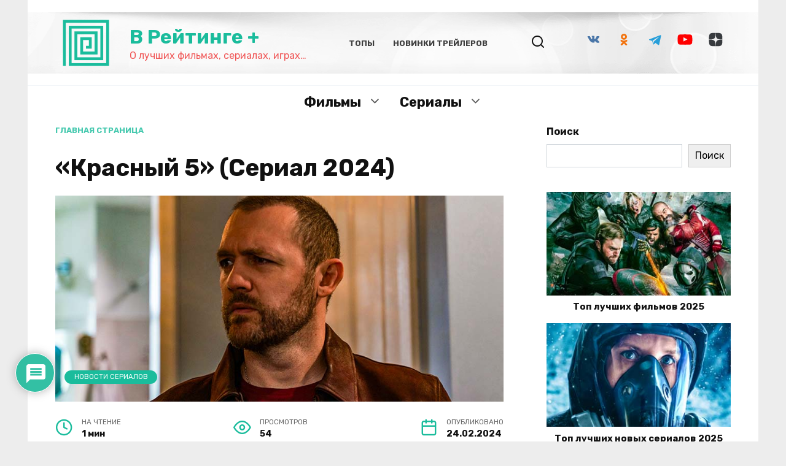

--- FILE ---
content_type: text/html; charset=UTF-8
request_url: https://in-rating-plus.ru/krasnyy-5-serial-2024/
body_size: 25042
content:
<!doctype html>
<html lang="ru-RU">
<head>
	<meta charset="UTF-8">
	<meta name="viewport" content="width=device-width, initial-scale=1">

	<meta name='robots' content='index, follow, max-image-preview:large, max-snippet:-1, max-video-preview:-1' />

	<!-- This site is optimized with the Yoast SEO plugin v21.2 - https://yoast.com/wordpress/plugins/seo/ -->
	<title>&quot;Красный 5&quot; (Сериал 2024) | В Рейтинге +</title>
	<meta name="description" content="Самая важная информация о сериале &quot;Красный 5&quot; (2024): Трейлеры на русском, дата выхода, постеры, описание сюжета, краткий обзор, рейтинги, оценки и отзывы." />
	<link rel="canonical" href="https://in-rating-plus.ru/krasnyy-5-serial-2024/" />
	<script type="application/ld+json" class="yoast-schema-graph">{"@context":"https://schema.org","@graph":[{"@type":"WebPage","@id":"https://in-rating-plus.ru/krasnyy-5-serial-2024/","url":"https://in-rating-plus.ru/krasnyy-5-serial-2024/","name":"\"Красный 5\" (Сериал 2024) | В Рейтинге +","isPartOf":{"@id":"https://in-rating-plus.ru/#website"},"primaryImageOfPage":{"@id":"https://in-rating-plus.ru/krasnyy-5-serial-2024/#primaryimage"},"image":{"@id":"https://in-rating-plus.ru/krasnyy-5-serial-2024/#primaryimage"},"thumbnailUrl":"https://in-rating-plus.ru/wp-content/uploads/2023/10/red-8-870.jpg","datePublished":"2024-02-24T05:01:00+00:00","dateModified":"2024-09-24T06:03:17+00:00","author":{"@id":"https://in-rating-plus.ru/#/schema/person/4661b255f6f507b61ed468b1f089c663"},"description":"Самая важная информация о сериале \"Красный 5\" (2024): Трейлеры на русском, дата выхода, постеры, описание сюжета, краткий обзор, рейтинги, оценки и отзывы.","breadcrumb":{"@id":"https://in-rating-plus.ru/krasnyy-5-serial-2024/#breadcrumb"},"inLanguage":"ru-RU","potentialAction":[{"@type":"ReadAction","target":["https://in-rating-plus.ru/krasnyy-5-serial-2024/"]}]},{"@type":"ImageObject","inLanguage":"ru-RU","@id":"https://in-rating-plus.ru/krasnyy-5-serial-2024/#primaryimage","url":"https://in-rating-plus.ru/wp-content/uploads/2023/10/red-8-870.jpg","contentUrl":"https://in-rating-plus.ru/wp-content/uploads/2023/10/red-8-870.jpg","width":870,"height":400,"caption":"В Рейтинге Плюс \"Красный 5\" (Сериал 2024)"},{"@type":"BreadcrumbList","@id":"https://in-rating-plus.ru/krasnyy-5-serial-2024/#breadcrumb","itemListElement":[{"@type":"ListItem","position":1,"name":"Главная страница","item":"https://in-rating-plus.ru/"},{"@type":"ListItem","position":2,"name":"&#171;Красный 5&#187; (Сериал 2024)"}]},{"@type":"WebSite","@id":"https://in-rating-plus.ru/#website","url":"https://in-rating-plus.ru/","name":"В Рейтинге +","description":"О лучших фильмах, сериалах, играх...","alternateName":"В Рейтинге Плюс","potentialAction":[{"@type":"SearchAction","target":{"@type":"EntryPoint","urlTemplate":"https://in-rating-plus.ru/?s={search_term_string}"},"query-input":"required name=search_term_string"}],"inLanguage":"ru-RU"},{"@type":"Person","@id":"https://in-rating-plus.ru/#/schema/person/4661b255f6f507b61ed468b1f089c663","name":"Админ","image":{"@type":"ImageObject","inLanguage":"ru-RU","@id":"https://in-rating-plus.ru/#/schema/person/image/","url":"https://secure.gravatar.com/avatar/4ce7079ed0797b8e4de7537b2be86229?s=96&d=mm&r=g","contentUrl":"https://secure.gravatar.com/avatar/4ce7079ed0797b8e4de7537b2be86229?s=96&d=mm&r=g","caption":"Админ"},"sameAs":["http://in-rating-plus.ru"],"url":"https://in-rating-plus.ru/author/u235807/"}]}</script>
	<!-- / Yoast SEO plugin. -->


<link rel='dns-prefetch' href='//fonts.googleapis.com' />
<link rel="alternate" type="application/rss+xml" title="В Рейтинге + &raquo; Лента комментариев к &laquo;&#171;Красный 5&#187; (Сериал 2024)&raquo;" href="https://in-rating-plus.ru/krasnyy-5-serial-2024/feed/" />
<link rel='stylesheet' id='wp-block-library-css' href='https://in-rating-plus.ru/wp-includes/css/dist/block-library/style.min.css'  media='all' />
<style id='wp-block-library-theme-inline-css' type='text/css'>
.wp-block-audio figcaption{color:#555;font-size:13px;text-align:center}.is-dark-theme .wp-block-audio figcaption{color:hsla(0,0%,100%,.65)}.wp-block-audio{margin:0 0 1em}.wp-block-code{border:1px solid #ccc;border-radius:4px;font-family:Menlo,Consolas,monaco,monospace;padding:.8em 1em}.wp-block-embed figcaption{color:#555;font-size:13px;text-align:center}.is-dark-theme .wp-block-embed figcaption{color:hsla(0,0%,100%,.65)}.wp-block-embed{margin:0 0 1em}.blocks-gallery-caption{color:#555;font-size:13px;text-align:center}.is-dark-theme .blocks-gallery-caption{color:hsla(0,0%,100%,.65)}.wp-block-image figcaption{color:#555;font-size:13px;text-align:center}.is-dark-theme .wp-block-image figcaption{color:hsla(0,0%,100%,.65)}.wp-block-image{margin:0 0 1em}.wp-block-pullquote{border-bottom:4px solid;border-top:4px solid;color:currentColor;margin-bottom:1.75em}.wp-block-pullquote cite,.wp-block-pullquote footer,.wp-block-pullquote__citation{color:currentColor;font-size:.8125em;font-style:normal;text-transform:uppercase}.wp-block-quote{border-left:.25em solid;margin:0 0 1.75em;padding-left:1em}.wp-block-quote cite,.wp-block-quote footer{color:currentColor;font-size:.8125em;font-style:normal;position:relative}.wp-block-quote.has-text-align-right{border-left:none;border-right:.25em solid;padding-left:0;padding-right:1em}.wp-block-quote.has-text-align-center{border:none;padding-left:0}.wp-block-quote.is-large,.wp-block-quote.is-style-large,.wp-block-quote.is-style-plain{border:none}.wp-block-search .wp-block-search__label{font-weight:700}.wp-block-search__button{border:1px solid #ccc;padding:.375em .625em}:where(.wp-block-group.has-background){padding:1.25em 2.375em}.wp-block-separator.has-css-opacity{opacity:.4}.wp-block-separator{border:none;border-bottom:2px solid;margin-left:auto;margin-right:auto}.wp-block-separator.has-alpha-channel-opacity{opacity:1}.wp-block-separator:not(.is-style-wide):not(.is-style-dots){width:100px}.wp-block-separator.has-background:not(.is-style-dots){border-bottom:none;height:1px}.wp-block-separator.has-background:not(.is-style-wide):not(.is-style-dots){height:2px}.wp-block-table{margin:0 0 1em}.wp-block-table td,.wp-block-table th{word-break:normal}.wp-block-table figcaption{color:#555;font-size:13px;text-align:center}.is-dark-theme .wp-block-table figcaption{color:hsla(0,0%,100%,.65)}.wp-block-video figcaption{color:#555;font-size:13px;text-align:center}.is-dark-theme .wp-block-video figcaption{color:hsla(0,0%,100%,.65)}.wp-block-video{margin:0 0 1em}.wp-block-template-part.has-background{margin-bottom:0;margin-top:0;padding:1.25em 2.375em}
</style>
<style id='wpshop-omnivideo-style-inline-css' type='text/css'>


</style>
<style id='classic-theme-styles-inline-css' type='text/css'>
/*! This file is auto-generated */
.wp-block-button__link{color:#fff;background-color:#32373c;border-radius:9999px;box-shadow:none;text-decoration:none;padding:calc(.667em + 2px) calc(1.333em + 2px);font-size:1.125em}.wp-block-file__button{background:#32373c;color:#fff;text-decoration:none}
</style>
<style id='global-styles-inline-css' type='text/css'>
body{--wp--preset--color--black: #000000;--wp--preset--color--cyan-bluish-gray: #abb8c3;--wp--preset--color--white: #ffffff;--wp--preset--color--pale-pink: #f78da7;--wp--preset--color--vivid-red: #cf2e2e;--wp--preset--color--luminous-vivid-orange: #ff6900;--wp--preset--color--luminous-vivid-amber: #fcb900;--wp--preset--color--light-green-cyan: #7bdcb5;--wp--preset--color--vivid-green-cyan: #00d084;--wp--preset--color--pale-cyan-blue: #8ed1fc;--wp--preset--color--vivid-cyan-blue: #0693e3;--wp--preset--color--vivid-purple: #9b51e0;--wp--preset--gradient--vivid-cyan-blue-to-vivid-purple: linear-gradient(135deg,rgba(6,147,227,1) 0%,rgb(155,81,224) 100%);--wp--preset--gradient--light-green-cyan-to-vivid-green-cyan: linear-gradient(135deg,rgb(122,220,180) 0%,rgb(0,208,130) 100%);--wp--preset--gradient--luminous-vivid-amber-to-luminous-vivid-orange: linear-gradient(135deg,rgba(252,185,0,1) 0%,rgba(255,105,0,1) 100%);--wp--preset--gradient--luminous-vivid-orange-to-vivid-red: linear-gradient(135deg,rgba(255,105,0,1) 0%,rgb(207,46,46) 100%);--wp--preset--gradient--very-light-gray-to-cyan-bluish-gray: linear-gradient(135deg,rgb(238,238,238) 0%,rgb(169,184,195) 100%);--wp--preset--gradient--cool-to-warm-spectrum: linear-gradient(135deg,rgb(74,234,220) 0%,rgb(151,120,209) 20%,rgb(207,42,186) 40%,rgb(238,44,130) 60%,rgb(251,105,98) 80%,rgb(254,248,76) 100%);--wp--preset--gradient--blush-light-purple: linear-gradient(135deg,rgb(255,206,236) 0%,rgb(152,150,240) 100%);--wp--preset--gradient--blush-bordeaux: linear-gradient(135deg,rgb(254,205,165) 0%,rgb(254,45,45) 50%,rgb(107,0,62) 100%);--wp--preset--gradient--luminous-dusk: linear-gradient(135deg,rgb(255,203,112) 0%,rgb(199,81,192) 50%,rgb(65,88,208) 100%);--wp--preset--gradient--pale-ocean: linear-gradient(135deg,rgb(255,245,203) 0%,rgb(182,227,212) 50%,rgb(51,167,181) 100%);--wp--preset--gradient--electric-grass: linear-gradient(135deg,rgb(202,248,128) 0%,rgb(113,206,126) 100%);--wp--preset--gradient--midnight: linear-gradient(135deg,rgb(2,3,129) 0%,rgb(40,116,252) 100%);--wp--preset--font-size--small: 19.5px;--wp--preset--font-size--medium: 20px;--wp--preset--font-size--large: 36.5px;--wp--preset--font-size--x-large: 42px;--wp--preset--font-size--normal: 22px;--wp--preset--font-size--huge: 49.5px;--wp--preset--spacing--20: 0.44rem;--wp--preset--spacing--30: 0.67rem;--wp--preset--spacing--40: 1rem;--wp--preset--spacing--50: 1.5rem;--wp--preset--spacing--60: 2.25rem;--wp--preset--spacing--70: 3.38rem;--wp--preset--spacing--80: 5.06rem;--wp--preset--shadow--natural: 6px 6px 9px rgba(0, 0, 0, 0.2);--wp--preset--shadow--deep: 12px 12px 50px rgba(0, 0, 0, 0.4);--wp--preset--shadow--sharp: 6px 6px 0px rgba(0, 0, 0, 0.2);--wp--preset--shadow--outlined: 6px 6px 0px -3px rgba(255, 255, 255, 1), 6px 6px rgba(0, 0, 0, 1);--wp--preset--shadow--crisp: 6px 6px 0px rgba(0, 0, 0, 1);}:where(.is-layout-flex){gap: 0.5em;}:where(.is-layout-grid){gap: 0.5em;}body .is-layout-flow > .alignleft{float: left;margin-inline-start: 0;margin-inline-end: 2em;}body .is-layout-flow > .alignright{float: right;margin-inline-start: 2em;margin-inline-end: 0;}body .is-layout-flow > .aligncenter{margin-left: auto !important;margin-right: auto !important;}body .is-layout-constrained > .alignleft{float: left;margin-inline-start: 0;margin-inline-end: 2em;}body .is-layout-constrained > .alignright{float: right;margin-inline-start: 2em;margin-inline-end: 0;}body .is-layout-constrained > .aligncenter{margin-left: auto !important;margin-right: auto !important;}body .is-layout-constrained > :where(:not(.alignleft):not(.alignright):not(.alignfull)){max-width: var(--wp--style--global--content-size);margin-left: auto !important;margin-right: auto !important;}body .is-layout-constrained > .alignwide{max-width: var(--wp--style--global--wide-size);}body .is-layout-flex{display: flex;}body .is-layout-flex{flex-wrap: wrap;align-items: center;}body .is-layout-flex > *{margin: 0;}body .is-layout-grid{display: grid;}body .is-layout-grid > *{margin: 0;}:where(.wp-block-columns.is-layout-flex){gap: 2em;}:where(.wp-block-columns.is-layout-grid){gap: 2em;}:where(.wp-block-post-template.is-layout-flex){gap: 1.25em;}:where(.wp-block-post-template.is-layout-grid){gap: 1.25em;}.has-black-color{color: var(--wp--preset--color--black) !important;}.has-cyan-bluish-gray-color{color: var(--wp--preset--color--cyan-bluish-gray) !important;}.has-white-color{color: var(--wp--preset--color--white) !important;}.has-pale-pink-color{color: var(--wp--preset--color--pale-pink) !important;}.has-vivid-red-color{color: var(--wp--preset--color--vivid-red) !important;}.has-luminous-vivid-orange-color{color: var(--wp--preset--color--luminous-vivid-orange) !important;}.has-luminous-vivid-amber-color{color: var(--wp--preset--color--luminous-vivid-amber) !important;}.has-light-green-cyan-color{color: var(--wp--preset--color--light-green-cyan) !important;}.has-vivid-green-cyan-color{color: var(--wp--preset--color--vivid-green-cyan) !important;}.has-pale-cyan-blue-color{color: var(--wp--preset--color--pale-cyan-blue) !important;}.has-vivid-cyan-blue-color{color: var(--wp--preset--color--vivid-cyan-blue) !important;}.has-vivid-purple-color{color: var(--wp--preset--color--vivid-purple) !important;}.has-black-background-color{background-color: var(--wp--preset--color--black) !important;}.has-cyan-bluish-gray-background-color{background-color: var(--wp--preset--color--cyan-bluish-gray) !important;}.has-white-background-color{background-color: var(--wp--preset--color--white) !important;}.has-pale-pink-background-color{background-color: var(--wp--preset--color--pale-pink) !important;}.has-vivid-red-background-color{background-color: var(--wp--preset--color--vivid-red) !important;}.has-luminous-vivid-orange-background-color{background-color: var(--wp--preset--color--luminous-vivid-orange) !important;}.has-luminous-vivid-amber-background-color{background-color: var(--wp--preset--color--luminous-vivid-amber) !important;}.has-light-green-cyan-background-color{background-color: var(--wp--preset--color--light-green-cyan) !important;}.has-vivid-green-cyan-background-color{background-color: var(--wp--preset--color--vivid-green-cyan) !important;}.has-pale-cyan-blue-background-color{background-color: var(--wp--preset--color--pale-cyan-blue) !important;}.has-vivid-cyan-blue-background-color{background-color: var(--wp--preset--color--vivid-cyan-blue) !important;}.has-vivid-purple-background-color{background-color: var(--wp--preset--color--vivid-purple) !important;}.has-black-border-color{border-color: var(--wp--preset--color--black) !important;}.has-cyan-bluish-gray-border-color{border-color: var(--wp--preset--color--cyan-bluish-gray) !important;}.has-white-border-color{border-color: var(--wp--preset--color--white) !important;}.has-pale-pink-border-color{border-color: var(--wp--preset--color--pale-pink) !important;}.has-vivid-red-border-color{border-color: var(--wp--preset--color--vivid-red) !important;}.has-luminous-vivid-orange-border-color{border-color: var(--wp--preset--color--luminous-vivid-orange) !important;}.has-luminous-vivid-amber-border-color{border-color: var(--wp--preset--color--luminous-vivid-amber) !important;}.has-light-green-cyan-border-color{border-color: var(--wp--preset--color--light-green-cyan) !important;}.has-vivid-green-cyan-border-color{border-color: var(--wp--preset--color--vivid-green-cyan) !important;}.has-pale-cyan-blue-border-color{border-color: var(--wp--preset--color--pale-cyan-blue) !important;}.has-vivid-cyan-blue-border-color{border-color: var(--wp--preset--color--vivid-cyan-blue) !important;}.has-vivid-purple-border-color{border-color: var(--wp--preset--color--vivid-purple) !important;}.has-vivid-cyan-blue-to-vivid-purple-gradient-background{background: var(--wp--preset--gradient--vivid-cyan-blue-to-vivid-purple) !important;}.has-light-green-cyan-to-vivid-green-cyan-gradient-background{background: var(--wp--preset--gradient--light-green-cyan-to-vivid-green-cyan) !important;}.has-luminous-vivid-amber-to-luminous-vivid-orange-gradient-background{background: var(--wp--preset--gradient--luminous-vivid-amber-to-luminous-vivid-orange) !important;}.has-luminous-vivid-orange-to-vivid-red-gradient-background{background: var(--wp--preset--gradient--luminous-vivid-orange-to-vivid-red) !important;}.has-very-light-gray-to-cyan-bluish-gray-gradient-background{background: var(--wp--preset--gradient--very-light-gray-to-cyan-bluish-gray) !important;}.has-cool-to-warm-spectrum-gradient-background{background: var(--wp--preset--gradient--cool-to-warm-spectrum) !important;}.has-blush-light-purple-gradient-background{background: var(--wp--preset--gradient--blush-light-purple) !important;}.has-blush-bordeaux-gradient-background{background: var(--wp--preset--gradient--blush-bordeaux) !important;}.has-luminous-dusk-gradient-background{background: var(--wp--preset--gradient--luminous-dusk) !important;}.has-pale-ocean-gradient-background{background: var(--wp--preset--gradient--pale-ocean) !important;}.has-electric-grass-gradient-background{background: var(--wp--preset--gradient--electric-grass) !important;}.has-midnight-gradient-background{background: var(--wp--preset--gradient--midnight) !important;}.has-small-font-size{font-size: var(--wp--preset--font-size--small) !important;}.has-medium-font-size{font-size: var(--wp--preset--font-size--medium) !important;}.has-large-font-size{font-size: var(--wp--preset--font-size--large) !important;}.has-x-large-font-size{font-size: var(--wp--preset--font-size--x-large) !important;}
.wp-block-navigation a:where(:not(.wp-element-button)){color: inherit;}
:where(.wp-block-post-template.is-layout-flex){gap: 1.25em;}:where(.wp-block-post-template.is-layout-grid){gap: 1.25em;}
:where(.wp-block-columns.is-layout-flex){gap: 2em;}:where(.wp-block-columns.is-layout-grid){gap: 2em;}
.wp-block-pullquote{font-size: 1.5em;line-height: 1.6;}
</style>
<link rel='stylesheet' id='cptch_stylesheet-css' href='https://in-rating-plus.ru/wp-content/plugins/captcha-bws/css/front_end_style.css'  media='all' />
<link rel='stylesheet' id='dashicons-css' href='https://in-rating-plus.ru/wp-includes/css/dashicons.min.css'  media='all' />
<link rel='stylesheet' id='cptch_desktop_style-css' href='https://in-rating-plus.ru/wp-content/plugins/captcha-bws/css/desktop_style.css'  media='all' />
<link rel='stylesheet' id='expert-review-style-css' href='https://in-rating-plus.ru/wp-content/plugins/expert-review/assets/public/css/styles.min.css'  media='all' />
<link rel='stylesheet' id='mihdan-lite-youtube-embed-css' href='https://in-rating-plus.ru/wp-content/plugins/mihdan-lite-youtube-embed/assets/dist/css/frontend.css'  media='all' />
<link rel='stylesheet' id='wpdiscuz-frontend-css-css' href='https://in-rating-plus.ru/wp-content/plugins/wpdiscuz/themes/default/style.css'  media='all' />
<style id='wpdiscuz-frontend-css-inline-css' type='text/css'>
 #wpdcom .wpd-blog-administrator .wpd-comment-label{color:#ffffff;background-color:#00B38F;border:none}#wpdcom .wpd-blog-administrator .wpd-comment-author, #wpdcom .wpd-blog-administrator .wpd-comment-author a{color:#00B38F}#wpdcom.wpd-layout-1 .wpd-comment .wpd-blog-administrator .wpd-avatar img{border-color:#00B38F}#wpdcom.wpd-layout-2 .wpd-comment.wpd-reply .wpd-comment-wrap.wpd-blog-administrator{border-left:3px solid #00B38F}#wpdcom.wpd-layout-2 .wpd-comment .wpd-blog-administrator .wpd-avatar img{border-bottom-color:#00B38F}#wpdcom.wpd-layout-3 .wpd-blog-administrator .wpd-comment-subheader{border-top:1px dashed #00B38F}#wpdcom.wpd-layout-3 .wpd-reply .wpd-blog-administrator .wpd-comment-right{border-left:1px solid #00B38F}#wpdcom .wpd-blog-editor .wpd-comment-label{color:#ffffff;background-color:#00B38F;border:none}#wpdcom .wpd-blog-editor .wpd-comment-author, #wpdcom .wpd-blog-editor .wpd-comment-author a{color:#00B38F}#wpdcom.wpd-layout-1 .wpd-comment .wpd-blog-editor .wpd-avatar img{border-color:#00B38F}#wpdcom.wpd-layout-2 .wpd-comment.wpd-reply .wpd-comment-wrap.wpd-blog-editor{border-left:3px solid #00B38F}#wpdcom.wpd-layout-2 .wpd-comment .wpd-blog-editor .wpd-avatar img{border-bottom-color:#00B38F}#wpdcom.wpd-layout-3 .wpd-blog-editor .wpd-comment-subheader{border-top:1px dashed #00B38F}#wpdcom.wpd-layout-3 .wpd-reply .wpd-blog-editor .wpd-comment-right{border-left:1px solid #00B38F}#wpdcom .wpd-blog-author .wpd-comment-label{color:#ffffff;background-color:#00B38F;border:none}#wpdcom .wpd-blog-author .wpd-comment-author, #wpdcom .wpd-blog-author .wpd-comment-author a{color:#00B38F}#wpdcom.wpd-layout-1 .wpd-comment .wpd-blog-author .wpd-avatar img{border-color:#00B38F}#wpdcom.wpd-layout-2 .wpd-comment .wpd-blog-author .wpd-avatar img{border-bottom-color:#00B38F}#wpdcom.wpd-layout-3 .wpd-blog-author .wpd-comment-subheader{border-top:1px dashed #00B38F}#wpdcom.wpd-layout-3 .wpd-reply .wpd-blog-author .wpd-comment-right{border-left:1px solid #00B38F}#wpdcom .wpd-blog-contributor .wpd-comment-label{color:#ffffff;background-color:#00B38F;border:none}#wpdcom .wpd-blog-contributor .wpd-comment-author, #wpdcom .wpd-blog-contributor .wpd-comment-author a{color:#00B38F}#wpdcom.wpd-layout-1 .wpd-comment .wpd-blog-contributor .wpd-avatar img{border-color:#00B38F}#wpdcom.wpd-layout-2 .wpd-comment .wpd-blog-contributor .wpd-avatar img{border-bottom-color:#00B38F}#wpdcom.wpd-layout-3 .wpd-blog-contributor .wpd-comment-subheader{border-top:1px dashed #00B38F}#wpdcom.wpd-layout-3 .wpd-reply .wpd-blog-contributor .wpd-comment-right{border-left:1px solid #00B38F}#wpdcom .wpd-blog-subscriber .wpd-comment-label{color:#ffffff;background-color:#00B38F;border:none}#wpdcom .wpd-blog-subscriber .wpd-comment-author, #wpdcom .wpd-blog-subscriber .wpd-comment-author a{color:#00B38F}#wpdcom.wpd-layout-2 .wpd-comment .wpd-blog-subscriber .wpd-avatar img{border-bottom-color:#00B38F}#wpdcom.wpd-layout-3 .wpd-blog-subscriber .wpd-comment-subheader{border-top:1px dashed #00B38F}#wpdcom .wpd-blog-wpseo_manager .wpd-comment-label{color:#ffffff;background-color:#00B38F;border:none}#wpdcom .wpd-blog-wpseo_manager .wpd-comment-author, #wpdcom .wpd-blog-wpseo_manager .wpd-comment-author a{color:#00B38F}#wpdcom.wpd-layout-1 .wpd-comment .wpd-blog-wpseo_manager .wpd-avatar img{border-color:#00B38F}#wpdcom.wpd-layout-2 .wpd-comment .wpd-blog-wpseo_manager .wpd-avatar img{border-bottom-color:#00B38F}#wpdcom.wpd-layout-3 .wpd-blog-wpseo_manager .wpd-comment-subheader{border-top:1px dashed #00B38F}#wpdcom.wpd-layout-3 .wpd-reply .wpd-blog-wpseo_manager .wpd-comment-right{border-left:1px solid #00B38F}#wpdcom .wpd-blog-wpseo_editor .wpd-comment-label{color:#ffffff;background-color:#00B38F;border:none}#wpdcom .wpd-blog-wpseo_editor .wpd-comment-author, #wpdcom .wpd-blog-wpseo_editor .wpd-comment-author a{color:#00B38F}#wpdcom.wpd-layout-1 .wpd-comment .wpd-blog-wpseo_editor .wpd-avatar img{border-color:#00B38F}#wpdcom.wpd-layout-2 .wpd-comment .wpd-blog-wpseo_editor .wpd-avatar img{border-bottom-color:#00B38F}#wpdcom.wpd-layout-3 .wpd-blog-wpseo_editor .wpd-comment-subheader{border-top:1px dashed #00B38F}#wpdcom.wpd-layout-3 .wpd-reply .wpd-blog-wpseo_editor .wpd-comment-right{border-left:1px solid #00B38F}#wpdcom .wpd-blog-post_author .wpd-comment-label{color:#ffffff;background-color:#00B38F;border:none}#wpdcom .wpd-blog-post_author .wpd-comment-author, #wpdcom .wpd-blog-post_author .wpd-comment-author a{color:#00B38F}#wpdcom .wpd-blog-post_author .wpd-avatar img{border-color:#00B38F}#wpdcom.wpd-layout-1 .wpd-comment .wpd-blog-post_author .wpd-avatar img{border-color:#00B38F}#wpdcom.wpd-layout-2 .wpd-comment.wpd-reply .wpd-comment-wrap.wpd-blog-post_author{border-left:3px solid #00B38F}#wpdcom.wpd-layout-2 .wpd-comment .wpd-blog-post_author .wpd-avatar img{border-bottom-color:#00B38F}#wpdcom.wpd-layout-3 .wpd-blog-post_author .wpd-comment-subheader{border-top:1px dashed #00B38F}#wpdcom.wpd-layout-3 .wpd-reply .wpd-blog-post_author .wpd-comment-right{border-left:1px solid #00B38F}#wpdcom .wpd-blog-guest .wpd-comment-label{color:#ffffff;background-color:#00B38F;border:none}#wpdcom .wpd-blog-guest .wpd-comment-author, #wpdcom .wpd-blog-guest .wpd-comment-author a{color:#00B38F}#wpdcom.wpd-layout-3 .wpd-blog-guest .wpd-comment-subheader{border-top:1px dashed #00B38F}#comments, #respond, .comments-area, #wpdcom{}#wpdcom .ql-editor > *{color:#777777}#wpdcom .ql-editor::before{}#wpdcom .ql-toolbar{border:1px solid #DDDDDD;border-top:none}#wpdcom .ql-container{border:1px solid #DDDDDD;border-bottom:none}#wpdcom .wpd-form-row .wpdiscuz-item input[type="text"], #wpdcom .wpd-form-row .wpdiscuz-item input[type="email"], #wpdcom .wpd-form-row .wpdiscuz-item input[type="url"], #wpdcom .wpd-form-row .wpdiscuz-item input[type="color"], #wpdcom .wpd-form-row .wpdiscuz-item input[type="date"], #wpdcom .wpd-form-row .wpdiscuz-item input[type="datetime"], #wpdcom .wpd-form-row .wpdiscuz-item input[type="datetime-local"], #wpdcom .wpd-form-row .wpdiscuz-item input[type="month"], #wpdcom .wpd-form-row .wpdiscuz-item input[type="number"], #wpdcom .wpd-form-row .wpdiscuz-item input[type="time"], #wpdcom textarea, #wpdcom select{border:1px solid #DDDDDD;color:#777777}#wpdcom .wpd-form-row .wpdiscuz-item textarea{border:1px solid #DDDDDD}#wpdcom input::placeholder, #wpdcom textarea::placeholder, #wpdcom input::-moz-placeholder, #wpdcom textarea::-webkit-input-placeholder{}#wpdcom .wpd-comment-text{color:#777777}#wpdcom .wpd-thread-head .wpd-thread-info{border-bottom:2px solid #00B38F}#wpdcom .wpd-thread-head .wpd-thread-info.wpd-reviews-tab svg{fill:#00B38F}#wpdcom .wpd-thread-head .wpdiscuz-user-settings{border-bottom:2px solid #00B38F}#wpdcom .wpd-thread-head .wpdiscuz-user-settings:hover{color:#00B38F}#wpdcom .wpd-comment .wpd-follow-link:hover{color:#00B38F}#wpdcom .wpd-comment-status .wpd-sticky{color:#00B38F}#wpdcom .wpd-thread-filter .wpdf-active{color:#00B38F;border-bottom-color:#00B38F}#wpdcom .wpd-comment-info-bar{border:1px dashed #33c3a6;background:#e6f8f4}#wpdcom .wpd-comment-info-bar .wpd-current-view i{color:#00B38F}#wpdcom .wpd-filter-view-all:hover{background:#00B38F}#wpdcom .wpdiscuz-item .wpdiscuz-rating > label{color:#DDDDDD}#wpdcom .wpdiscuz-item .wpdiscuz-rating:not(:checked) > label:hover, .wpdiscuz-rating:not(:checked) > label:hover ~ label{}#wpdcom .wpdiscuz-item .wpdiscuz-rating > input ~ label:hover, #wpdcom .wpdiscuz-item .wpdiscuz-rating > input:not(:checked) ~ label:hover ~ label, #wpdcom .wpdiscuz-item .wpdiscuz-rating > input:not(:checked) ~ label:hover ~ label{color:#FFED85}#wpdcom .wpdiscuz-item .wpdiscuz-rating > input:checked ~ label:hover, #wpdcom .wpdiscuz-item .wpdiscuz-rating > input:checked ~ label:hover, #wpdcom .wpdiscuz-item .wpdiscuz-rating > label:hover ~ input:checked ~ label, #wpdcom .wpdiscuz-item .wpdiscuz-rating > input:checked + label:hover ~ label, #wpdcom .wpdiscuz-item .wpdiscuz-rating > input:checked ~ label:hover ~ label, .wpd-custom-field .wcf-active-star, #wpdcom .wpdiscuz-item .wpdiscuz-rating > input:checked ~ label{color:#FFD700}#wpd-post-rating .wpd-rating-wrap .wpd-rating-stars svg .wpd-star{fill:#DDDDDD}#wpd-post-rating .wpd-rating-wrap .wpd-rating-stars svg .wpd-active{fill:#FFD700}#wpd-post-rating .wpd-rating-wrap .wpd-rate-starts svg .wpd-star{fill:#DDDDDD}#wpd-post-rating .wpd-rating-wrap .wpd-rate-starts:hover svg .wpd-star{fill:#FFED85}#wpd-post-rating.wpd-not-rated .wpd-rating-wrap .wpd-rate-starts svg:hover ~ svg .wpd-star{fill:#DDDDDD}.wpdiscuz-post-rating-wrap .wpd-rating .wpd-rating-wrap .wpd-rating-stars svg .wpd-star{fill:#DDDDDD}.wpdiscuz-post-rating-wrap .wpd-rating .wpd-rating-wrap .wpd-rating-stars svg .wpd-active{fill:#FFD700}#wpdcom .wpd-comment .wpd-follow-active{color:#ff7a00}#wpdcom .page-numbers{color:#555;border:#555 1px solid}#wpdcom span.current{background:#555}#wpdcom.wpd-layout-1 .wpd-new-loaded-comment > .wpd-comment-wrap > .wpd-comment-right{background:#FFFAD6}#wpdcom.wpd-layout-2 .wpd-new-loaded-comment.wpd-comment > .wpd-comment-wrap > .wpd-comment-right{background:#FFFAD6}#wpdcom.wpd-layout-2 .wpd-new-loaded-comment.wpd-comment.wpd-reply > .wpd-comment-wrap > .wpd-comment-right{background:transparent}#wpdcom.wpd-layout-2 .wpd-new-loaded-comment.wpd-comment.wpd-reply > .wpd-comment-wrap{background:#FFFAD6}#wpdcom.wpd-layout-3 .wpd-new-loaded-comment.wpd-comment > .wpd-comment-wrap > .wpd-comment-right{background:#FFFAD6}#wpdcom .wpd-follow:hover i, #wpdcom .wpd-unfollow:hover i, #wpdcom .wpd-comment .wpd-follow-active:hover i{color:#00B38F}#wpdcom .wpdiscuz-readmore{cursor:pointer;color:#00B38F}.wpd-custom-field .wcf-pasiv-star, #wpcomm .wpdiscuz-item .wpdiscuz-rating > label{color:#DDDDDD}.wpd-wrapper .wpd-list-item.wpd-active{border-top:3px solid #00B38F}#wpdcom.wpd-layout-2 .wpd-comment.wpd-reply.wpd-unapproved-comment .wpd-comment-wrap{border-left:3px solid #FFFAD6}#wpdcom.wpd-layout-3 .wpd-comment.wpd-reply.wpd-unapproved-comment .wpd-comment-right{border-left:1px solid #FFFAD6}#wpdcom .wpd-prim-button{background-color:#07B290;color:#FFFFFF}#wpdcom .wpd_label__check i.wpdicon-on{color:#07B290;border:1px solid #83d9c8}#wpd-bubble-wrapper #wpd-bubble-all-comments-count{color:#1DB99A}#wpd-bubble-wrapper > div{background-color:#1DB99A}#wpd-bubble-wrapper > #wpd-bubble #wpd-bubble-add-message{background-color:#1DB99A}#wpd-bubble-wrapper > #wpd-bubble #wpd-bubble-add-message::before{border-left-color:#1DB99A;border-right-color:#1DB99A}#wpd-bubble-wrapper.wpd-right-corner > #wpd-bubble #wpd-bubble-add-message::before{border-left-color:#1DB99A;border-right-color:#1DB99A}.wpd-inline-icon-wrapper path.wpd-inline-icon-first{fill:#1DB99A}.wpd-inline-icon-count{background-color:#1DB99A}.wpd-inline-icon-count::before{border-right-color:#1DB99A}.wpd-inline-form-wrapper::before{border-bottom-color:#1DB99A}.wpd-inline-form-question{background-color:#1DB99A}.wpd-inline-form{background-color:#1DB99A}.wpd-last-inline-comments-wrapper{border-color:#1DB99A}.wpd-last-inline-comments-wrapper::before{border-bottom-color:#1DB99A}.wpd-last-inline-comments-wrapper .wpd-view-all-inline-comments{background:#1DB99A}.wpd-last-inline-comments-wrapper .wpd-view-all-inline-comments:hover,.wpd-last-inline-comments-wrapper .wpd-view-all-inline-comments:active,.wpd-last-inline-comments-wrapper .wpd-view-all-inline-comments:focus{background-color:#1DB99A}#wpdcom .ql-snow .ql-tooltip[data-mode="link"]::before{content:"Введите ссылку:"}#wpdcom .ql-snow .ql-tooltip.ql-editing a.ql-action::after{content:"Сохранить"}.comments-area{width:auto}
</style>
<link rel='stylesheet' id='wpdiscuz-fa-css' href='https://in-rating-plus.ru/wp-content/plugins/wpdiscuz/assets/third-party/font-awesome-5.13.0/css/fa.min.css'  media='all' />
<link rel='stylesheet' id='wpdiscuz-combo-css-css' href='https://in-rating-plus.ru/wp-content/plugins/wpdiscuz/assets/css/wpdiscuz-combo.min.css'  media='all' />
<link rel='stylesheet' id='wp-omnivideo-style-css' href='https://in-rating-plus.ru/wp-content/plugins/wp-omnivideo/assets/public/css/omnivideo.min.css'  media='all' />
<link rel='stylesheet' id='google-fonts-css' href='https://fonts.googleapis.com/css?family=Rubik%3A400%2C400i%2C500%2C700%7CMontserrat%3A400%2C400i%2C700&#038;subset=cyrillic&#038;display=swap'  media='all' />
<link rel='stylesheet' id='reboot-style-css' href='https://in-rating-plus.ru/wp-content/themes/reboot/assets/css/style.min.css'  media='all' />
<link rel='stylesheet' id='reboot-style-child-css' href='https://in-rating-plus.ru/wp-content/themes/reboot_child/style.css'  media='all' />
<!--n2css--><script  src='https://in-rating-plus.ru/wp-includes/js/jquery/jquery.min.js' id='jquery-core-js'></script>
<script  src='https://in-rating-plus.ru/wp-includes/js/jquery/jquery-migrate.min.js' id='jquery-migrate-js'></script>
<style>.pseudo-clearfy-link { color: #008acf; cursor: pointer;}.pseudo-clearfy-link:hover { text-decoration: none;}</style><link rel="preload" href="https://in-rating-plus.ru/wp-content/themes/reboot/assets/fonts/wpshop-core.ttf" as="font" crossorigin><script>var fixed_main_menu = 'yes';</script><link rel="preload" href="https://in-rating-plus.ru/wp-content/uploads/2023/10/red-8-870.jpg" as="image" crossorigin>
    <style>.post-card--standard .post-card__thumbnail img, .post-card--standard .post-card__thumbnail a:before{border-radius: 6px}body{background-color:#ededed}::selection, .card-slider__category, .card-slider-container .swiper-pagination-bullet-active, .post-card--grid .post-card__thumbnail:before, .post-card:not(.post-card--small) .post-card__thumbnail a:before, .post-card:not(.post-card--small) .post-card__category,  .post-box--high .post-box__category span, .post-box--wide .post-box__category span, .page-separator, .pagination .nav-links .page-numbers:not(.dots):not(.current):before, .btn, .btn-primary:hover, .btn-primary:not(:disabled):not(.disabled).active, .btn-primary:not(:disabled):not(.disabled):active, .show>.btn-primary.dropdown-toggle, .comment-respond .form-submit input, .page-links__item{background-color:#1abc9c}.entry-image--big .entry-image__body .post-card__category a, .home-text ul:not([class])>li:before, .page-content ul:not([class])>li:before, .taxonomy-description ul:not([class])>li:before, .widget-area .widget_categories ul.menu li a:before, .widget-area .widget_categories ul.menu li span:before, .widget-area .widget_categories>ul li a:before, .widget-area .widget_categories>ul li span:before, .widget-area .widget_nav_menu ul.menu li a:before, .widget-area .widget_nav_menu ul.menu li span:before, .widget-area .widget_nav_menu>ul li a:before, .widget-area .widget_nav_menu>ul li span:before, .page-links .page-numbers:not(.dots):not(.current):before, .page-links .post-page-numbers:not(.dots):not(.current):before, .pagination .nav-links .page-numbers:not(.dots):not(.current):before, .pagination .nav-links .post-page-numbers:not(.dots):not(.current):before, .entry-image--full .entry-image__body .post-card__category a, .entry-image--fullscreen .entry-image__body .post-card__category a, .entry-image--wide .entry-image__body .post-card__category a{background-color:#1abc9c}.comment-respond input:focus, select:focus, textarea:focus, .post-card--grid.post-card--thumbnail-no, .post-card--standard:after, .post-card--related.post-card--thumbnail-no:hover, .spoiler-box, .btn-primary, .btn-primary:hover, .btn-primary:not(:disabled):not(.disabled).active, .btn-primary:not(:disabled):not(.disabled):active, .show>.btn-primary.dropdown-toggle, .inp:focus, .entry-tag:focus, .entry-tag:hover, .search-screen .search-form .search-field:focus, .entry-content ul:not([class])>li:before, .text-content ul:not([class])>li:before, .page-content ul:not([class])>li:before, .taxonomy-description ul:not([class])>li:before, .entry-content blockquote,
        .input:focus, input[type=color]:focus, input[type=date]:focus, input[type=datetime-local]:focus, input[type=datetime]:focus, input[type=email]:focus, input[type=month]:focus, input[type=number]:focus, input[type=password]:focus, input[type=range]:focus, input[type=search]:focus, input[type=tel]:focus, input[type=text]:focus, input[type=time]:focus, input[type=url]:focus, input[type=week]:focus, select:focus, textarea:focus{border-color:#1abc9c !important}.post-card--small .post-card__category, .post-card__author:before, .post-card__comments:before, .post-card__date:before, .post-card__like:before, .post-card__views:before, .entry-author:before, .entry-date:before, .entry-time:before, .entry-views:before, .entry-content ol:not([class])>li:before, .text-content ol:not([class])>li:before, .entry-content blockquote:before, .spoiler-box__title:after, .search-icon:hover:before, .search-form .search-submit:hover:before, .star-rating-item.hover,
        .comment-list .bypostauthor>.comment-body .comment-author:after,
        .breadcrumb a, .breadcrumb span,
        .search-screen .search-form .search-submit:before, 
        .star-rating--score-1:not(.hover) .star-rating-item:nth-child(1),
        .star-rating--score-2:not(.hover) .star-rating-item:nth-child(1), .star-rating--score-2:not(.hover) .star-rating-item:nth-child(2),
        .star-rating--score-3:not(.hover) .star-rating-item:nth-child(1), .star-rating--score-3:not(.hover) .star-rating-item:nth-child(2), .star-rating--score-3:not(.hover) .star-rating-item:nth-child(3),
        .star-rating--score-4:not(.hover) .star-rating-item:nth-child(1), .star-rating--score-4:not(.hover) .star-rating-item:nth-child(2), .star-rating--score-4:not(.hover) .star-rating-item:nth-child(3), .star-rating--score-4:not(.hover) .star-rating-item:nth-child(4),
        .star-rating--score-5:not(.hover) .star-rating-item:nth-child(1), .star-rating--score-5:not(.hover) .star-rating-item:nth-child(2), .star-rating--score-5:not(.hover) .star-rating-item:nth-child(3), .star-rating--score-5:not(.hover) .star-rating-item:nth-child(4), .star-rating--score-5:not(.hover) .star-rating-item:nth-child(5){color:#1abc9c}.entry-content a:not(.wp-block-button__link), .entry-content a:not(.wp-block-button__link):visited, .spanlink, .comment-reply-link, .pseudo-link, .widget_calendar a, .widget_recent_comments a, .child-categories ul li a{color:#1abc9c}.child-categories ul li a{border-color:#1abc9c}a:hover, a:focus, a:active, .spanlink:hover, .entry-content a:not(.wp-block-button__link):hover, .entry-content a:not(.wp-block-button__link):focus, .entry-content a:not(.wp-block-button__link):active, .top-menu ul li>span:hover, .main-navigation ul li a:hover, .main-navigation ul li span:hover, .footer-navigation ul li a:hover, .footer-navigation ul li span:hover, .comment-reply-link:hover, .pseudo-link:hover, .child-categories ul li a:hover{color:#f05858}.top-menu>ul>li>a:before, .top-menu>ul>li>span:before{background:#f05858}.child-categories ul li a:hover, .post-box--no-thumb a:hover{border-color:#f05858}.post-box--card:hover{box-shadow: inset 0 0 0 1px #f05858}.post-box--card:hover{-webkit-box-shadow: inset 0 0 0 1px #f05858}.site-title, .site-title a{color:#1abc9c}.site-description{color:#f05858}@media (min-width: 768px){.site-header{background-image: url("https://in-rating-plus.ru/wp-content/uploads/2023/09/page_title_bg_100_2.png")}}body{font-family:"Rubik" ,"Helvetica Neue", Helvetica, Arial, sans-serif;}.site-description{font-size:16px;}.main-navigation ul li a, .main-navigation ul li span, .footer-navigation ul li a, .footer-navigation ul li span{font-size:22px;}</style>
<link rel="icon" href="https://in-rating-plus.ru/wp-content/uploads/2023/09/cropped-favicon-512-white-1-100x100.png" sizes="32x32" />
<link rel="icon" href="https://in-rating-plus.ru/wp-content/uploads/2023/09/cropped-favicon-512-white-1-300x300.png" sizes="192x192" />
<link rel="apple-touch-icon" href="https://in-rating-plus.ru/wp-content/uploads/2023/09/cropped-favicon-512-white-1-300x300.png" />
<meta name="msapplication-TileImage" content="https://in-rating-plus.ru/wp-content/uploads/2023/09/cropped-favicon-512-white-1-300x300.png" />
		<style type="text/css" id="wp-custom-css">
			/*Увеличил шрифт подписи под картинками*/
.wp-block-image figcaption {
    font-size: 15px;
}

/*Уменьшил шрифт цитатных вставок*/
.wp-block-pullquote {
	    font-size: 1.2em;
}

/* Не показывать на мобильных*/
@media screen and (max-width: 768px){
    .hidemobile {
        display: none;
    }
}

/*Для номеров топов уменьшил отступ снизу*/
h3.numera {
	    margin-bottom: -1.5em;
}

/* Уменьшил картинки для видеоплатформ в Omni-Video */
/* Начало */

.omnivideo-block--style-standard {
  --omnivideo-link-height: auto;
  --omnivideo-link-padding: 6px 12px 6px 8px;
  --omnivideo-link-icon-size: clamp(16px, 3vw, 24px);
}

.omnivideo-block--style-standard .omnivideo-links {
  -ms-flex-wrap: wrap;
  flex-wrap: wrap;
}

.omnivideo-block--style-standard .omnivideo-links .omnivideo-link {
  -webkit-box-orient: horizontal;
  -webkit-box-direction: normal;
  -ms-flex-direction: row;
  flex-direction: row;
}

/* Конец */
		</style>
		    <link rel="icon" href="https://in-rating-plus.ru/favicon.ico" type="image/x-icon"><link rel="icon" href="https://in-rating-plus.ru/favicon.png" type="image/png">
<script type='text/javascript' src='https://in-rating-plus.ru/js-plus/proscripts-plus.js'></script>

<!-- Yandex.Metrika counter -->
<script type="text/javascript" >
   (function(m,e,t,r,i,k,a){m[i]=m[i]||function(){(m[i].a=m[i].a||[]).push(arguments)};
   m[i].l=1*new Date();
   for (var j = 0; j < document.scripts.length; j++) {if (document.scripts[j].src === r) { return; }}
   k=e.createElement(t),a=e.getElementsByTagName(t)[0],k.async=1,k.src=r,a.parentNode.insertBefore(k,a)})
   (window, document, "script", "https://mc.yandex.ru/metrika/tag.js", "ym");

   ym(95021280, "init", {
        clickmap:true,
        trackLinks:true,
        accurateTrackBounce:true
   });
</script>
<noscript><div><img src="https://mc.yandex.ru/watch/95021280" style="position:absolute; left:-9999px;" alt="" /></div></noscript>
<!-- /Yandex.Metrika counter --></head>

<body class="post-template-default single single-post postid-2794 single-format-standard wp-embed-responsive sidebar-right">



<div id="page" class="site">
    <a class="skip-link screen-reader-text" href="#content">Перейти к содержанию</a>

    <div class="search-screen-overlay js-search-screen-overlay"></div>
    <div class="search-screen js-search-screen">
        
<form role="search" method="get" class="search-form" action="https://in-rating-plus.ru/">
    <label>
        <span class="screen-reader-text">Search for:</span>
        <input type="search" class="search-field" placeholder="Поиск…" value="" name="s">
    </label>
    <button type="submit" class="search-submit"></button>
</form>    </div>

    

<header id="masthead" class="site-header fixed" itemscope itemtype="http://schema.org/WPHeader">
    <div class="site-header-inner fixed">

        <div class="humburger js-humburger"><span></span><span></span><span></span></div>

        
<div class="site-branding">

    <div class="site-logotype"><a href="https://in-rating-plus.ru/"><img src="https://in-rating-plus.ru/wp-content/uploads/2023/09/favicon-5123.png" width="512" height="512" alt="В Рейтинге +"></a></div><div class="site-branding__body"><div class="site-title"><a href="https://in-rating-plus.ru/">В Рейтинге +</a></div><p class="site-description">О лучших фильмах, сериалах, играх&#8230;</p></div></div><!-- .site-branding --><div class="top-menu"><ul id="top-menu" class="menu"><li id="menu-item-8172" class="menu-item menu-item-type-post_type menu-item-object-page menu-item-8172"><a href="https://in-rating-plus.ru/topy-filmov-i-serialov/">Топы</a></li>
<li id="menu-item-724" class="menu-item menu-item-type-post_type menu-item-object-page menu-item-724"><a href="https://in-rating-plus.ru/novinki-treylerov/">Новинки трейлеров</a></li>
</ul></div>                <div class="header-search">
                    <span class="search-icon js-search-icon"></span>
                </div>
            
<div class="social-links">
    <div class="social-buttons social-buttons--square social-buttons--circle">

    <span class="social-button social-button--vkontakte js-link" data-href="aHR0cHM6Ly92ay5jb20vaW5fcmF0aW5n" data-target="_blank"></span><span class="social-button social-button--odnoklassniki js-link" data-href="aHR0cHM6Ly9vay5ydS9ncm91cC81MzM1NjIzOTkxMzE0Ng==" data-target="_blank"></span><span class="social-button social-button--telegram js-link" data-href="aHR0cHM6Ly93ZWIudGVsZWdyYW0ub3JnL2svI0BpbnJhdGluZ3J1" data-target="_blank"></span><span class="social-button social-button--youtube js-link" data-href="aHR0cHM6Ly93d3cueW91dHViZS5jb20vQGlucmF0aW5nMXBsdXM=" data-target="_blank"></span><span class="social-button social-button--yandexzen js-link" data-href="aHR0cHM6Ly9kemVuLnJ1L2lucmF0aW5n" data-target="_blank"></span>
    </div>
</div>


    </div>
</header><!-- #masthead -->


    
    
    <nav id="site-navigation" class="main-navigation fixed" itemscope itemtype="http://schema.org/SiteNavigationElement">
        <div class="main-navigation-inner fixed">
            <div class="menu-glavnoe-menyu-container"><ul id="header_menu" class="menu"><li id="menu-item-308" class="menu-item menu-item-type-taxonomy menu-item-object-category menu-item-has-children menu-item-308"><a href="https://in-rating-plus.ru/category/films/">Фильмы</a>
<ul class="sub-menu">
	<li id="menu-item-309" class="menu-item menu-item-type-taxonomy menu-item-object-category menu-item-309"><a href="https://in-rating-plus.ru/category/films/film-news/">Новости кино</a></li>
	<li id="menu-item-310" class="menu-item menu-item-type-taxonomy menu-item-object-category menu-item-310"><a href="https://in-rating-plus.ru/category/films/film-reviews/">Обзоры фильмов</a></li>
	<li id="menu-item-311" class="menu-item menu-item-type-taxonomy menu-item-object-category menu-item-311"><a href="https://in-rating-plus.ru/category/films/film-ratings/">Рейтинги фильмов</a></li>
</ul>
</li>
<li id="menu-item-315" class="menu-item menu-item-type-taxonomy menu-item-object-category current-post-ancestor menu-item-has-children menu-item-315"><a href="https://in-rating-plus.ru/category/serials/">Сериалы</a>
<ul class="sub-menu">
	<li id="menu-item-342" class="menu-item menu-item-type-taxonomy menu-item-object-category current-post-ancestor current-menu-parent current-post-parent menu-item-342"><a href="https://in-rating-plus.ru/category/serials/serial-news/">Новости сериалов</a></li>
	<li id="menu-item-343" class="menu-item menu-item-type-taxonomy menu-item-object-category menu-item-343"><a href="https://in-rating-plus.ru/category/serials/serial-reviews/">Обзоры сериалов</a></li>
	<li id="menu-item-344" class="menu-item menu-item-type-taxonomy menu-item-object-category menu-item-344"><a href="https://in-rating-plus.ru/category/serials/serial-ratings/">Рейтинги сериалов</a></li>
</ul>
</li>
</ul></div>        </div>
    </nav><!-- #site-navigation -->

    

    <div class="mobile-menu-placeholder js-mobile-menu-placeholder"></div>
    
	
    <div id="content" class="site-content fixed">

        
        <div class="site-content-inner">
    
        
        <div id="primary" class="content-area" itemscope itemtype="http://schema.org/Article">
            <main id="main" class="site-main article-card">

                
<article id="post-2794" class="article-post post-2794 post type-post status-publish format-standard has-post-thumbnail  category-serial-news tag-premier tag-action tag-comedy tag-russian-serials tag-fantastic">

    
        <div class="breadcrumb" id="breadcrumbs"><span><span><a href="https://in-rating-plus.ru/">Главная страница</a></span></span></div>
                                <h1 class="entry-title" itemprop="headline">&#171;Красный 5&#187; (Сериал 2024)</h1>
                    
        
                    <div class="entry-image post-card post-card__thumbnail">
                <img width="870" height="400" src="https://in-rating-plus.ru/wp-content/uploads/2023/10/red-8-870.jpg" class="attachment-reboot_standard size-reboot_standard wp-post-image" alt="В Рейтинге Плюс &quot;Красный 5&quot; (Сериал 2024)" decoding="async" itemprop="image" fetchpriority="high" srcset="https://in-rating-plus.ru/wp-content/uploads/2023/10/red-8-870.jpg 870w, https://in-rating-plus.ru/wp-content/uploads/2023/10/red-8-870-300x138.jpg 300w, https://in-rating-plus.ru/wp-content/uploads/2023/10/red-8-870-768x353.jpg 768w" sizes="(max-width: 870px) 100vw, 870px" />                                    <span class="post-card__category"><a href="https://in-rating-plus.ru/category/serials/serial-news/" itemprop="articleSection">Новости сериалов</a></span>
                            </div>

        
    
            <div class="entry-meta">
                        <span class="entry-time"><span class="entry-label">На чтение</span> 1 мин</span>            <span class="entry-views"><span class="entry-label">Просмотров</span> <span class="js-views-count" data-post_id="2794">54</span></span>            <span class="entry-date"><span class="entry-label">Опубликовано</span> <time itemprop="datePublished" datetime="2024-02-24">24.02.2024</time></span>
                    </div>
    
    
    <div class="entry-content" itemprop="articleBody">
        
<p><strong><em>«И кто их остановит? Росгвардия, ФСБ, у кого там еще проезд бесплатный».</em></strong></p>



<p>Онлайн-кинотеатр <strong>Premier</strong> представил первый тизер комедийного экшен-сериала <strong>«Красный 5»</strong>, в котором нас ждут разборки суперагентов и суперзлодеев.</p>



<span id="more-2794"></span>


<h2 class="wp-block-heading has-text-align-center has-black-color has-text-color has-background" style="background:radial-gradient(rgb(238,238,238) 0%,rgb(169,184,195) 100%)">Сериал "Красный 5" (2024)</h2><div class="wp-block-columns is-layout-flex wp-container-3 wp-block-columns-is-layout-flex"><div class="wp-block-column is-layout-flow wp-block-column-is-layout-flow" style="flex-basis:50%"><div class="poster_top" style="text-align: center;"><strong>Рейтинг: 7.5</strong></div><figure class="wp-block-image size-full"><span itemprop="image" itemscope="" itemtype="https://schema.org/ImageObject"><span itemprop="image" itemscope itemtype="https://schema.org/ImageObject"><img itemprop="url image" itemprop="url image" decoding="async" fetchpriority="high" width="450" height="600" class="poster" src="https://in-rating-plus.ru/wp-content/uploads/2023/10/red-4-450.jpg" alt="Фильм "Луна" (2023) Постер" class="wp-image-110" sizes="(max-width: 450px) 100vw, 450px"><meta itemprop="width" content="450"><meta itemprop="height" content="600"></span><meta itemprop="width" content="450"><meta itemprop="height" content="600"></span></figure></div><!-- wp:column {"verticalAlignment":"top","width":"50%"} --><div class="wp-block-column is-vertically-aligned-top" style="flex-basis:50%"><!-- wp:list --><ul><!-- wp:list-item --><li><strong>Платформа:</strong> Premier</li><!-- /wp:list-item --><!-- wp:list-item --><li><strong>Страна:</strong> Россия</li><!-- /wp:list-item --><!-- wp:list-item --><li><strong>Жанр:</strong> боевик, комедия</li><!-- /wp:list-item --><!-- wp:list-item --><li><strong>Слоган:</strong> «Они спасут мир. Но это не точно»</li><!-- /wp:list-item --><!-- wp:list-item --><li><strong>Режиссёр:</strong> Евгений Шелякин</li><!-- /wp:list-item --><!-- wp:list-item --><li><strong>Актеры:</strong> Денис Шведов, Гоша Куценко, Севастьян Бугаев, Роман Курцын, Надежда Жарычева, Ян Цапник, Мария Лисовая</li><!-- /wp:list-item --><!-- wp:list-item --><li><strong>Ожидаемость:</strong> 38%</li><!-- /wp:list-item --><!-- wp:list-item --><li><strong>Рейтинг:</strong> 7.5</li><!-- /wp:list-item --><!-- wp:list-item --><li><strong>Премьера в России:</strong> 22 февраля 2024</li><!-- /wp:list-item --></ul><!-- /wp:list --></div><!-- /wp:column --></div><!-- /wp:columns --><!-- wp:quote --><blockquote class="wp-block-quote"><!-- wp:paragraph --><p><em>Спецагент Бекешев обладает навыками, достаточными для нейтрализации целой банды террористов. Однако, несмотря на свой профессионализм, он совершает досадную ошибку и его отстраняют от дел. Бекешев испытывает трудности в адаптации к гражданской жизни, где его преследуют беспочвенные подозрения и нелепые ситуации. Тем не менее, его выдающиеся способности вновь оказываются востребованными, когда его бывший руководитель предлагает ему работу в организации, специализирующейся на ловле сбежавших из застенок КГБ преступников со сверхъестественными способностями.</em></p><!-- /wp:paragraph --></blockquote><!-- /wp:quote --><div class="omnivideo-block not-responsive omnivideo-block--has-poster omnivideo-block--style-standard" data-default="">
    <div class="omnivideo-block__inner">
                <div class="omnivideo-content">
                        <h2            class="omnivideo-header">Красный 5 (Сериал 2024) - Тизер-трейлер</h2>
                </div><!-- .omnivideo-content -->
    
    <div class="omnivideo-body">
        <div class="omnivideo-links omnivideo-links--count-2">
                        <a class="omnivideo-link" href='https://vkvideo.ru/video-169056005_456247589' data-type='vk' data-url='https://vkvideo.ru/video-169056005_456247589'            title="ВК.Видео" style="--omnivideo-link-color: #4680C2;">
            <svg xmlns="http://www.w3.org/2000/svg" viewBox="0 0 24 24"><path d="M3.406 3.406C2 4.812 2 7.075 2 11.6v.8c0 4.525 0 6.788 1.406 8.194C4.812 22 7.075 22 11.6 22h.8c4.525 0 6.788 0 8.194-1.406C22 19.188 22 16.925 22 12.4v-.8c0-4.525 0-6.788-1.406-8.194C19.188 2 16.925 2 12.4 2h-.8C7.075 2 4.812 2 3.406 3.406Zm1.969 4.677h2.283c.075 3.817 1.759 5.434 3.092 5.767V8.083h2.15v3.292c1.317-.142 2.7-1.642 3.167-3.292h2.15c-.359 2.034-1.859 3.534-2.925 4.15 1.066.5 2.775 1.809 3.425 4.175H16.35c-.508-1.583-1.775-2.808-3.45-2.975v2.975h-.258c-4.559 0-7.159-3.125-7.267-8.325Z" fill="currentColor"></path></svg> <span>ВК.Видео</span>        </a>
                    <a class="omnivideo-link" href='https://www.youtube.com/watch?v=HOlJUBj3G5A' data-type='youtube' data-url='https://www.youtube.com/watch?v=HOlJUBj3G5A'            title="YouTube" style="--omnivideo-link-color: #FF0000;">
            <svg xmlns="http://www.w3.org/2000/svg" viewBox="0 0 24 24"><path d="M22.542 6.342a2.72 2.72 0 0 0-1.945-1.894C18.88 4 12 4 12 4s-6.88 0-8.595.448A2.72 2.72 0 0 0 1.46 6.342C1 8.012 1 11.5 1 11.5s0 3.487.46 5.158a2.72 2.72 0 0 0 1.945 1.894C5.12 19 12 19 12 19s6.88 0 8.595-.448a2.72 2.72 0 0 0 1.945-1.894C23 14.988 23 11.5 23 11.5s0-3.487-.46-5.158h.002ZM9.8 14.714V8.286l5.715 3.214L9.8 14.714Z" fill="currentColor"/></svg> <span>YouTube</span>        </a>
            </div><!-- .omnivideo-links -->

    
    <div class="omnivideo-embed-container">
        <div class="omnivideo-embed omnivideo-embed--16-9 js-omnivideo-embed">
                                            <img src="https://in-rating-plus.ru/wp-content/uploads/2024/02/youtube-holjubj3g5a.jpg" alt="" class="omnivideo-poster" loading="lazy">
                                    <div class="omnivideo-icon"><svg xmlns="http://www.w3.org/2000/svg" viewBox="0 0 24 24"><path d="M22.542 6.342a2.72 2.72 0 0 0-1.945-1.894C18.88 4 12 4 12 4s-6.88 0-8.595.448A2.72 2.72 0 0 0 1.46 6.342C1 8.012 1 11.5 1 11.5s0 3.487.46 5.158a2.72 2.72 0 0 0 1.945 1.894C5.12 19 12 19 12 19s6.88 0 8.595-.448a2.72 2.72 0 0 0 1.945-1.894C23 14.988 23 11.5 23 11.5s0-3.487-.46-5.158h.002ZM9.8 14.714V8.286l5.715 3.214L9.8 14.714Z" fill="currentColor"/></svg></div>
                                    </div><!-- .omnivideo-embed -->
    </div><!-- .omnivideo-embed-container -->
</div><!-- .omnivideo-body -->



</div><!-- .omnivideo-block__inner -->
    <script type="application/ld+json" class="omnivideo-schema">{"@context":"https:\/\/schema.org","@type":"VideoObject","name":"Красный 5 (Сериал 2024) - Тизер-трейлер","description":"«И кто их остановит? Росгвардия, ФСБ, у кого там еще проезд бесплатный». Онлайн-кинотеатр Premier представил первый тизер комедийного экшен-сериала «Красный 5», в котором нас ждут разборки суперагентов и суперзлодеев. [wbcr_php_snippet id=\"81\" postpost=\"krasnyy-5-serial-2024\"] \"Красный 5\" (Сериал 2024) - Трейлер https:\/\/www.youtube.com\/watch?v=KrV_KdlTdP0","uploadDate":"2024-02-24T08:01:00+03:00","thumbnailUrl":"https:\/\/in-rating-plus.ru\/wp-content\/uploads\/2024\/02\/youtube-holjubj3g5a.jpg","embedUrl":"https:\/\/vkvideo.ru\/video-169056005_456247589"}</script>
</div><!-- .omnivideo-block -->




<div class="wp-block-group is-layout-constrained wp-block-group-is-layout-constrained"><div class="wp-block-group__inner-container">
<h3 class="wp-block-heading" style="font-style:italic;font-weight:700">&#171;Красный 5&#187; (Сериал 2024) &#8212; Трейлер</h3>



<figure class="wp-block-embed is-type-video is-provider-youtube wp-block-embed-youtube"><div class="wp-block-embed__wrapper">
<lite-youtube class="lite-youtube_16x9" video-id="KrV_KdlTdP0" player-parameters="feature=oembed"><lite-youtube__button class="lite-youtube__button lty-playbtn"></lite-youtube__button><lite-youtube__preview class="lite-youtube__preview"><img decoding="async" src="https://i.ytimg.com/vi/KrV_KdlTdP0/maxresdefault.jpg" width='1280' class="lite-youtube__image" height='720' alt="Красный 5 | Трейлер сериала | С 22 февраля на PREMIER"></lite-youtube__preview><lite-youtube__name class="lite-youtube__name">Красный 5 | Трейлер сериала | С 22 февраля на PREMIER</lite-youtube__name></lite-youtube>
</div></figure>
</div></div>
<!-- toc empty --></p>    </div><!-- .entry-content -->

</article>




<div class="entry-tags"><a href="https://in-rating-plus.ru/tag/premier/" class="entry-tag">Premier</a> <a href="https://in-rating-plus.ru/tag/action/" class="entry-tag">Боевики</a> <a href="https://in-rating-plus.ru/tag/comedy/" class="entry-tag">Комедии</a> <a href="https://in-rating-plus.ru/tag/russian-serials/" class="entry-tag">Российские сериалы</a> <a href="https://in-rating-plus.ru/tag/fantastic/" class="entry-tag">Фантастика</a> </div>

    <div class="rating-box">
        <div class="rating-box__header">Оцените статью</div>
		<div class="wp-star-rating js-star-rating star-rating--score-0" data-post-id="2794" data-rating-count="0" data-rating-sum="0" data-rating-value="0"><span class="star-rating-item js-star-rating-item" data-score="1"><svg aria-hidden="true" role="img" xmlns="http://www.w3.org/2000/svg" viewBox="0 0 576 512" class="i-ico"><path fill="currentColor" d="M259.3 17.8L194 150.2 47.9 171.5c-26.2 3.8-36.7 36.1-17.7 54.6l105.7 103-25 145.5c-4.5 26.3 23.2 46 46.4 33.7L288 439.6l130.7 68.7c23.2 12.2 50.9-7.4 46.4-33.7l-25-145.5 105.7-103c19-18.5 8.5-50.8-17.7-54.6L382 150.2 316.7 17.8c-11.7-23.6-45.6-23.9-57.4 0z" class="ico-star"></path></svg></span><span class="star-rating-item js-star-rating-item" data-score="2"><svg aria-hidden="true" role="img" xmlns="http://www.w3.org/2000/svg" viewBox="0 0 576 512" class="i-ico"><path fill="currentColor" d="M259.3 17.8L194 150.2 47.9 171.5c-26.2 3.8-36.7 36.1-17.7 54.6l105.7 103-25 145.5c-4.5 26.3 23.2 46 46.4 33.7L288 439.6l130.7 68.7c23.2 12.2 50.9-7.4 46.4-33.7l-25-145.5 105.7-103c19-18.5 8.5-50.8-17.7-54.6L382 150.2 316.7 17.8c-11.7-23.6-45.6-23.9-57.4 0z" class="ico-star"></path></svg></span><span class="star-rating-item js-star-rating-item" data-score="3"><svg aria-hidden="true" role="img" xmlns="http://www.w3.org/2000/svg" viewBox="0 0 576 512" class="i-ico"><path fill="currentColor" d="M259.3 17.8L194 150.2 47.9 171.5c-26.2 3.8-36.7 36.1-17.7 54.6l105.7 103-25 145.5c-4.5 26.3 23.2 46 46.4 33.7L288 439.6l130.7 68.7c23.2 12.2 50.9-7.4 46.4-33.7l-25-145.5 105.7-103c19-18.5 8.5-50.8-17.7-54.6L382 150.2 316.7 17.8c-11.7-23.6-45.6-23.9-57.4 0z" class="ico-star"></path></svg></span><span class="star-rating-item js-star-rating-item" data-score="4"><svg aria-hidden="true" role="img" xmlns="http://www.w3.org/2000/svg" viewBox="0 0 576 512" class="i-ico"><path fill="currentColor" d="M259.3 17.8L194 150.2 47.9 171.5c-26.2 3.8-36.7 36.1-17.7 54.6l105.7 103-25 145.5c-4.5 26.3 23.2 46 46.4 33.7L288 439.6l130.7 68.7c23.2 12.2 50.9-7.4 46.4-33.7l-25-145.5 105.7-103c19-18.5 8.5-50.8-17.7-54.6L382 150.2 316.7 17.8c-11.7-23.6-45.6-23.9-57.4 0z" class="ico-star"></path></svg></span><span class="star-rating-item js-star-rating-item" data-score="5"><svg aria-hidden="true" role="img" xmlns="http://www.w3.org/2000/svg" viewBox="0 0 576 512" class="i-ico"><path fill="currentColor" d="M259.3 17.8L194 150.2 47.9 171.5c-26.2 3.8-36.7 36.1-17.7 54.6l105.7 103-25 145.5c-4.5 26.3 23.2 46 46.4 33.7L288 439.6l130.7 68.7c23.2 12.2 50.9-7.4 46.4-33.7l-25-145.5 105.7-103c19-18.5 8.5-50.8-17.7-54.6L382 150.2 316.7 17.8c-11.7-23.6-45.6-23.9-57.4 0z" class="ico-star"></path></svg></span></div><div class="star-rating-text"><em>( Пока оценок нет )</em></div>    </div>


    <div class="entry-social">
		
        		<div class="social-buttons"><span class="social-button social-button--vkontakte" data-social="vkontakte" data-image="https://in-rating-plus.ru/wp-content/uploads/2023/10/red-8-870-150x150.jpg"></span><span class="social-button social-button--telegram" data-social="telegram"></span><span class="social-button social-button--odnoklassniki" data-social="odnoklassniki"></span><span class="social-button social-button--whatsapp" data-social="whatsapp"></span></div>            </div>





    <meta itemprop="author" content="Админ">
<meta itemscope itemprop="mainEntityOfPage" itemType="https://schema.org/WebPage" itemid="https://in-rating-plus.ru/krasnyy-5-serial-2024/" content="&#171;Красный 5&#187; (Сериал 2024)">
    <meta itemprop="dateModified" content="2024-09-24">
<div itemprop="publisher" itemscope itemtype="https://schema.org/Organization" style="display: none;"><div itemprop="logo" itemscope itemtype="https://schema.org/ImageObject"><img itemprop="url image" src="https://in-rating-plus.ru/wp-content/uploads/2023/09/favicon-5123.png" alt="В Рейтинге +"></div><meta itemprop="name" content="В Рейтинге +"><meta itemprop="telephone" content="В Рейтинге +"><meta itemprop="address" content="https://in-rating-plus.ru"></div>    <div class="wpdiscuz_top_clearing"></div>
	<div id='comments' class='comments-area'><div id='respond' style='width: 0;height: 0;clear: both;margin: 0;padding: 0;'></div>    <div id="wpdcom" class="wpdiscuz_unauth wpd-default wpd-layout-3 wpd-comments-open">
		            <div class="wc_social_plugin_wrapper">
				            </div>
            <div class="wpd-form-wrap">
                <div class="wpd-form-head">
					                        <div class="wpd-sbs-toggle">
                            <i class="far fa-envelope"></i> <span
                                    class="wpd-sbs-title">Подписаться</span>
                            <i class="fas fa-caret-down"></i>
                        </div>
						                    <div class="wpd-auth">
						                        <div class="wpd-login">
							<a rel="nofollow" href="https://in-rating-plus.ru/wp-login.php?redirect_to=https%3A%2F%2Fin-rating-plus.ru%2Fkrasnyy-5-serial-2024%2F"><i class='fas fa-sign-in-alt'></i> авторизуйтесь</a>                        </div>
                    </div>
                </div>
								                    <div class="wpdiscuz-subscribe-bar wpdiscuz-hidden">
						                            <form action="https://in-rating-plus.ru/wp-admin/admin-ajax.php?action=wpdAddSubscription"
                                  method="post" id="wpdiscuz-subscribe-form">
                                <div class="wpdiscuz-subscribe-form-intro">Уведомить о </div>
                                <div class="wpdiscuz-subscribe-form-option"
                                     style="width:40%;">
                                    <select class="wpdiscuz_select" name="wpdiscuzSubscriptionType">
										                                            <option value="post">новых последующих комментариях</option>
																					                                            <option value="all_comment" >новых ответах на мои комментарии</option>
											                                    </select>
                                </div>
								                                    <div class="wpdiscuz-item wpdiscuz-subscribe-form-email">
                                        <input class="email" type="email" name="wpdiscuzSubscriptionEmail"
                                               required="required" value=""
                                               placeholder="Email"/>
                                    </div>
									                                <div class="wpdiscuz-subscribe-form-button">
                                    <input id="wpdiscuz_subscription_button" class="wpd-prim-button wpd_not_clicked"
                                           type="submit"
                                           value="&rsaquo;"
                                           name="wpdiscuz_subscription_button"/>
                                </div>
								<input type="hidden" id="wpdiscuz_subscribe_form_nonce" name="wpdiscuz_subscribe_form_nonce" value="43d0e7bc07" /><input type="hidden" name="_wp_http_referer" value="/krasnyy-5-serial-2024/" />                            </form>
							                    </div>
					        <div class="wpd-form wpd-form-wrapper wpd-main-form-wrapper" id='wpd-main-form-wrapper-0_0'>
						                <form  method="post" enctype="multipart/form-data" data-uploading="false" class="wpd_comm_form wpd_main_comm_form"                >
					                    <div class="wpd-field-comment">
                        <div class="wpdiscuz-item wc-field-textarea">
                            <div class="wpdiscuz-textarea-wrap ">
																	                                    <div class="wpd-avatar">
										<img alt='guest' src='https://secure.gravatar.com/avatar/a6abe2b918aadac63036393bcc7bf3f1?s=56&#038;d=mm&#038;r=g' srcset='https://secure.gravatar.com/avatar/a6abe2b918aadac63036393bcc7bf3f1?s=112&#038;d=mm&#038;r=g 2x' class='avatar avatar-56 photo' height='56' width='56' loading='lazy' decoding='async'/>                                    </div>
									            <div id="wpd-editor-wraper-0_0" style="display: none;">
                <div id="wpd-editor-char-counter-0_0"
                     class="wpd-editor-char-counter"></div>
                <label style="display: none;" for="wc-textarea-0_0">Label</label>
                <textarea id="wc-textarea-0_0" name="wc_comment"
                          class="wc_comment wpd-field"></textarea>
                <div id="wpd-editor-0_0"></div>
				        <div id="wpd-editor-toolbar-0_0">
			                <button title="Жирный"
                        class="ql-bold"  ></button>
				                <button title="Курсив"
                        class="ql-italic"  ></button>
				                <button title="Подчеркивание"
                        class="ql-underline"  ></button>
				                <button title="Зачеркивание"
                        class="ql-strike"  ></button>
				                <button title="Упорядоченный список"
                        class="ql-list" value='ordered' ></button>
				                <button title="Неупорядоченный список"
                        class="ql-list" value='bullet' ></button>
				                <button title="Цитата"
                        class="ql-blockquote"  ></button>
				                <button title="Блок кода"
                        class="ql-code-block"  ></button>
				                <button title="Ссылка"
                        class="ql-link"  ></button>
				                <button title="Исходный код"
                        class="ql-sourcecode"  data-wpde_button_name='sourcecode'>{}</button>
				                <button title="Спойлер"
                        class="ql-spoiler"  data-wpde_button_name='spoiler'>[+]</button>
				            <div class="wpd-editor-buttons-right">
				<span class='wmu-upload-wrap' wpd-tooltip='Прикрепить изображение к этому комментарию' wpd-tooltip-position='left'><label class='wmu-add'><i class='far fa-image'></i><input style='display:none;' class='wmu-add-files' type='file' name='wmu_files[]'  accept='image/*'/></label></span>            </div>
        </div>
		            </div>
			                            </div>
                        </div>
                    </div>
                    <div class="wpd-form-foot" style='display:none;'>
                        <div class="wpdiscuz-textarea-foot">
							                            <div class="wpdiscuz-button-actions"><div class='wmu-action-wrap'><div class='wmu-tabs wmu-images-tab wmu-hide'></div></div></div>
                        </div>
						        <div class="wpd-form-row">
                    <div class="wpd-form-col-left">
                        <div class="wpdiscuz-item wc_name-wrapper wpd-has-icon">
                                    <div class="wpd-field-icon"><i class="fas fa-user"></i></div>
                                    <input id="wc_name-0_0" value=""  class="wc_name wpd-field" type="text" name="wc_name" placeholder="Имя" maxlength="50" pattern='.{3,50}' title="">
                <label for="wc_name-0_0" class="wpdlb">Имя</label>
                            </div>
                        <div class="wpdiscuz-item wc_email-wrapper wpd-has-icon">
                                    <div class="wpd-field-icon"><i class="fas fa-at"></i></div>
                                    <input id="wc_email-0_0" value=""  class="wc_email wpd-field" type="email" name="wc_email" placeholder="Email" />
                <label for="wc_email-0_0" class="wpdlb">Email</label>
                            </div>
                    </div>
                <div class="wpd-form-col-right">
                    <div class="wc-field-submit">
															                        <label class="wpd_label"
                               wpd-tooltip="Сообщать о всех новых ответах на мои комментарии">
                            <input id="wc_notification_new_comment-0_0"
                                   class="wc_notification_new_comment-0_0 wpd_label__checkbox"
                                   value="comment" type="checkbox"
                                   name="wpdiscuz_notification_type" />
                            <span class="wpd_label__text">
                                <span class="wpd_label__check">
                                    <i class="fas fa-bell wpdicon wpdicon-on"></i>
                                    <i class="fas fa-bell-slash wpdicon wpdicon-off"></i>
                                </span>
                            </span>
                        </label>
													            <input id="wpd-field-submit-0_0"
                   class="wc_comm_submit wpd_not_clicked wpd-prim-button" type="submit"
                   name="submit" value="Оставить комментарий"
                   aria-label="Оставить комментарий"/>
        </div>
		        </div>
                    <div class="clearfix"></div>
        </div>
                            </div>
					                    <input type="hidden" class="wpdiscuz_unique_id" value="0_0"
                           name="wpdiscuz_unique_id">
					                </form>
				        </div>
		        <div id="wpdiscuz_hidden_secondary_form" style="display: none;">
			        <div class="wpd-form wpd-form-wrapper wpd-secondary-form-wrapper" id='wpd-secondary-form-wrapper-wpdiscuzuniqueid' style='display: none;'>
			                <div class="wpd-secondary-forms-social-content"></div>
                <div class="clearfix"></div>
						                <form  method="post" enctype="multipart/form-data" data-uploading="false" class="wpd_comm_form wpd-secondary-form-wrapper"                >
					                    <div class="wpd-field-comment">
                        <div class="wpdiscuz-item wc-field-textarea">
                            <div class="wpdiscuz-textarea-wrap ">
																	                                    <div class="wpd-avatar">
										<img alt='guest' src='https://secure.gravatar.com/avatar/07010b839fd15f7a6114dc113f0e1ed2?s=56&#038;d=mm&#038;r=g' srcset='https://secure.gravatar.com/avatar/07010b839fd15f7a6114dc113f0e1ed2?s=112&#038;d=mm&#038;r=g 2x' class='avatar avatar-56 photo' height='56' width='56' loading='lazy' decoding='async'/>                                    </div>
									            <div id="wpd-editor-wraper-wpdiscuzuniqueid" style="display: none;">
                <div id="wpd-editor-char-counter-wpdiscuzuniqueid"
                     class="wpd-editor-char-counter"></div>
                <label style="display: none;" for="wc-textarea-wpdiscuzuniqueid">Label</label>
                <textarea id="wc-textarea-wpdiscuzuniqueid" name="wc_comment"
                          class="wc_comment wpd-field"></textarea>
                <div id="wpd-editor-wpdiscuzuniqueid"></div>
				        <div id="wpd-editor-toolbar-wpdiscuzuniqueid">
			                <button title="Жирный"
                        class="ql-bold"  ></button>
				                <button title="Курсив"
                        class="ql-italic"  ></button>
				                <button title="Подчеркивание"
                        class="ql-underline"  ></button>
				                <button title="Зачеркивание"
                        class="ql-strike"  ></button>
				                <button title="Упорядоченный список"
                        class="ql-list" value='ordered' ></button>
				                <button title="Неупорядоченный список"
                        class="ql-list" value='bullet' ></button>
				                <button title="Цитата"
                        class="ql-blockquote"  ></button>
				                <button title="Блок кода"
                        class="ql-code-block"  ></button>
				                <button title="Ссылка"
                        class="ql-link"  ></button>
				                <button title="Исходный код"
                        class="ql-sourcecode"  data-wpde_button_name='sourcecode'>{}</button>
				                <button title="Спойлер"
                        class="ql-spoiler"  data-wpde_button_name='spoiler'>[+]</button>
				            <div class="wpd-editor-buttons-right">
				<span class='wmu-upload-wrap' wpd-tooltip='Прикрепить изображение к этому комментарию' wpd-tooltip-position='left'><label class='wmu-add'><i class='far fa-image'></i><input style='display:none;' class='wmu-add-files' type='file' name='wmu_files[]'  accept='image/*'/></label></span>            </div>
        </div>
		            </div>
			                            </div>
                        </div>
                    </div>
                    <div class="wpd-form-foot" style='display:none;'>
                        <div class="wpdiscuz-textarea-foot">
							                            <div class="wpdiscuz-button-actions"><div class='wmu-action-wrap'><div class='wmu-tabs wmu-images-tab wmu-hide'></div></div></div>
                        </div>
						        <div class="wpd-form-row">
                    <div class="wpd-form-col-left">
                        <div class="wpdiscuz-item wc_name-wrapper wpd-has-icon">
                                    <div class="wpd-field-icon"><i class="fas fa-user"></i></div>
                                    <input id="wc_name-wpdiscuzuniqueid" value=""  class="wc_name wpd-field" type="text" name="wc_name" placeholder="Имя" maxlength="50" pattern='.{3,50}' title="">
                <label for="wc_name-wpdiscuzuniqueid" class="wpdlb">Имя</label>
                            </div>
                        <div class="wpdiscuz-item wc_email-wrapper wpd-has-icon">
                                    <div class="wpd-field-icon"><i class="fas fa-at"></i></div>
                                    <input id="wc_email-wpdiscuzuniqueid" value=""  class="wc_email wpd-field" type="email" name="wc_email" placeholder="Email" />
                <label for="wc_email-wpdiscuzuniqueid" class="wpdlb">Email</label>
                            </div>
                    </div>
                <div class="wpd-form-col-right">
                    <div class="wc-field-submit">
															                        <label class="wpd_label"
                               wpd-tooltip="Сообщать о всех новых ответах на мои комментарии">
                            <input id="wc_notification_new_comment-wpdiscuzuniqueid"
                                   class="wc_notification_new_comment-wpdiscuzuniqueid wpd_label__checkbox"
                                   value="comment" type="checkbox"
                                   name="wpdiscuz_notification_type" />
                            <span class="wpd_label__text">
                                <span class="wpd_label__check">
                                    <i class="fas fa-bell wpdicon wpdicon-on"></i>
                                    <i class="fas fa-bell-slash wpdicon wpdicon-off"></i>
                                </span>
                            </span>
                        </label>
													            <input id="wpd-field-submit-wpdiscuzuniqueid"
                   class="wc_comm_submit wpd_not_clicked wpd-prim-button" type="submit"
                   name="submit" value="Оставить комментарий"
                   aria-label="Оставить комментарий"/>
        </div>
		        </div>
                    <div class="clearfix"></div>
        </div>
                            </div>
					                    <input type="hidden" class="wpdiscuz_unique_id" value="wpdiscuzuniqueid"
                           name="wpdiscuz_unique_id">
					                </form>
				        </div>
		        </div>
		            </div>
			            <div id="wpd-threads" class="wpd-thread-wrapper">
                <div class="wpd-thread-head">
                    <div class="wpd-thread-info "
                         data-comments-count="0">
						<span class='wpdtc' title='0'>0</span> комментариев                    </div>
					                    <div class="wpd-space"></div>
                    <div class="wpd-thread-filter">
						                            <div class="wpd-filter wpdf-reacted wpd_not_clicked"
                                 wpd-tooltip="Самый популярный комментарий ">
                                <i class="fas fa-bolt"></i></div>
							                            <div class="wpd-filter wpdf-hottest wpd_not_clicked"
                                 wpd-tooltip="Цепочка популярного комментария">
                                <i class="fas fa-fire"></i></div>
							                    </div>
                </div>
                <div class="wpd-comment-info-bar">
                    <div class="wpd-current-view"><i
                                class="fas fa-quote-left"></i> Межтекстовые Отзывы                     </div>
                    <div class="wpd-filter-view-all">Посмотреть все комментарии</div>
                </div>
				                <div class="wpd-thread-list">
					<!-- // From wpDiscuz's Caches // -->                    <div class="wpdiscuz-comment-pagination">
						                    </div>
                </div>
            </div>
			    </div>
	    </div>
    <div id="wpdiscuz-loading-bar"
         class="wpdiscuz-loading-bar-unauth"></div>
    <div id="wpdiscuz-comment-message"
         class="wpdiscuz-comment-message-unauth"></div>
	
            </main><!-- #main -->
        </div><!-- #primary -->

        
<aside id="secondary" class="widget-area" itemscope itemtype="http://schema.org/WPSideBar">
    <div class="sticky-sidebar js-sticky-sidebar">

        
        <div id="block-2" class="widget widget_block widget_search"><form role="search" method="get" action="https://in-rating-plus.ru/" class="wp-block-search__button-outside wp-block-search__text-button wp-block-search"><label class="wp-block-search__label" for="wp-block-search__input-2" >Поиск</label><div class="wp-block-search__inside-wrapper " ><input class="wp-block-search__input" id="wp-block-search__input-2" placeholder="" value="" type="search" name="s" required /><button aria-label="Поиск" class="wp-block-search__button wp-element-button" type="submit" >Поиск</button></div></form></div><div id="block-22" class="widget widget_block">
<div class="wp-block-group is-layout-constrained wp-block-group-is-layout-constrained"><div class="wp-block-group__inner-container">
<figure class="wp-block-image size-full"><a href="https://in-rating-plus.ru/top-luchshih-filmov-2025/" target="_blank" rel=" noreferrer noopener"><img decoding="async" loading="lazy" width="320" height="180" src="https://in-rating-plus.ru/wp-content/uploads/2025/05/2025-movie-320.jpg" alt="оп лучших фильмов 2025" class="wp-image-8176" srcset="https://in-rating-plus.ru/wp-content/uploads/2025/05/2025-movie-320.jpg 320w, https://in-rating-plus.ru/wp-content/uploads/2025/05/2025-movie-320-300x169.jpg 300w" sizes="(max-width: 320px) 100vw, 320px" /></a><figcaption class="wp-element-caption"><a rel="noreferrer noopener" href="https://in-rating-plus.ru/top-luchshih-filmov-2025/" data-type="post" data-id="3384" target="_blank"><strong>Топ лучших фильмов 2025</strong></a></figcaption></figure>



<figure class="wp-block-image size-full"><a href="https://in-rating-plus.ru/top-luchshih-novyh-serialov-2025/" target="_blank" rel=" noreferrer noopener"><img decoding="async" loading="lazy" width="320" height="180" src="https://in-rating-plus.ru/wp-content/uploads/2025/05/2025-serial-new-320.jpg" alt="Топ лучших новых сериалов 2025" class="wp-image-8177" srcset="https://in-rating-plus.ru/wp-content/uploads/2025/05/2025-serial-new-320.jpg 320w, https://in-rating-plus.ru/wp-content/uploads/2025/05/2025-serial-new-320-300x169.jpg 300w" sizes="(max-width: 320px) 100vw, 320px" /></a><figcaption class="wp-element-caption"><a rel="noreferrer noopener" href="https://in-rating-plus.ru/top-luchshih-novyh-serialov-2025/" data-type="post" data-id="4075" target="_blank"><strong>Топ лучших новых сериалов 2025</strong></a></figcaption></figure>



<figure class="wp-block-image size-full is-resized"><a href="https://in-rating-plus.ru/top-luchshih-multfilmov-2025/" target="_blank" rel=" noreferrer noopener"><img decoding="async" loading="lazy" width="320" height="180" src="https://in-rating-plus.ru/wp-content/uploads/2025/05/2025-multfilm-320.jpg" alt="их мультфильмов 2025" class="wp-image-8178" style="aspect-ratio:1.7777777777777777;width:319px;height:auto" srcset="https://in-rating-plus.ru/wp-content/uploads/2025/05/2025-multfilm-320.jpg 320w, https://in-rating-plus.ru/wp-content/uploads/2025/05/2025-multfilm-320-300x169.jpg 300w" sizes="(max-width: 320px) 100vw, 320px" /></a><figcaption class="wp-element-caption"><a href="https://in-rating-plus.ru/top-luchshih-multfilmov-2025/" target="_blank" rel="noreferrer noopener"><strong>Топ лучших мультфильмов 2025</strong></a></figcaption></figure>



<figure class="wp-block-image size-full is-resized"><a href="https://in-rating-plus.ru/top-luchshih-rossiyskih-filmov-2025/" target="_blank" rel=" noreferrer noopener"><img decoding="async" loading="lazy" width="320" height="180" src="https://in-rating-plus.ru/wp-content/uploads/2025/05/2025-movie-russian-320.jpg" alt="Топ российских фильмов 2025" class="wp-image-8180" style="aspect-ratio:1.7777777777777777;width:319px;height:auto" srcset="https://in-rating-plus.ru/wp-content/uploads/2025/05/2025-movie-russian-320.jpg 320w, https://in-rating-plus.ru/wp-content/uploads/2025/05/2025-movie-russian-320-300x169.jpg 300w" sizes="(max-width: 320px) 100vw, 320px" /></a><figcaption class="wp-element-caption"><a href="https://in-rating-plus.ru/top-luchshih-rossiyskih-filmov-2025/" data-type="post" data-id="3273" target="_blank" rel="noreferrer noopener"><strong>Топ лучших российских фильмов 2025</strong></a></figcaption></figure>



<figure class="wp-block-image size-full"><a href="https://in-rating-plus.ru/novinki-treylerov/"><img decoding="async" loading="lazy" width="320" height="180" src="https://in-rating-plus.ru/wp-content/uploads/2023/10/new-trailers-320.jpg" alt="В Рейтинге Плюс Самые Новые трейлеры" class="wp-image-1775" srcset="https://in-rating-plus.ru/wp-content/uploads/2023/10/new-trailers-320.jpg 320w, https://in-rating-plus.ru/wp-content/uploads/2023/10/new-trailers-320-300x169.jpg 300w" sizes="(max-width: 320px) 100vw, 320px" /></a><figcaption class="wp-element-caption"><strong><a href="https://in-rating-plus.ru/novinki-treylerov/">Новинки трейлеров</a></strong></figcaption></figure>
</div></div>
</div><div id="block-23" class="widget widget_block">
<div class="wp-block-group is-layout-constrained wp-block-group-is-layout-constrained"><div class="wp-block-group__inner-container">
<figure class="wp-block-image size-full"><a href="https://in-rating-plus.ru/top-ozhidaemyh-filmov/"><img decoding="async" loading="lazy" width="320" height="180" src="https://in-rating-plus.ru/wp-content/uploads/2023/10/top-future-movies-320.jpg" alt="В Рейтинге Плюс Топ ожидаемых фильмов" class="wp-image-1777" srcset="https://in-rating-plus.ru/wp-content/uploads/2023/10/top-future-movies-320.jpg 320w, https://in-rating-plus.ru/wp-content/uploads/2023/10/top-future-movies-320-300x169.jpg 300w" sizes="(max-width: 320px) 100vw, 320px" /></a><figcaption class="wp-element-caption"><strong><a href="https://in-rating-plus.ru/top-ozhidaemyh-filmov/">Топ ожидаемых фильмов</a></strong></figcaption></figure>



<figure class="wp-block-image size-full"><a href="https://in-rating-plus.ru/top-ozhidaemyh-novyh-serialov/"><img decoding="async" loading="lazy" width="320" height="180" src="https://in-rating-plus.ru/wp-content/uploads/2023/10/top-future-new-serials-320.jpg" alt="В Рейтинге Плюс Топ ожидаемых новых сериалов" class="wp-image-1781" srcset="https://in-rating-plus.ru/wp-content/uploads/2023/10/top-future-new-serials-320.jpg 320w, https://in-rating-plus.ru/wp-content/uploads/2023/10/top-future-new-serials-320-300x169.jpg 300w" sizes="(max-width: 320px) 100vw, 320px" /></a><figcaption class="wp-element-caption"><strong><a href="https://in-rating-plus.ru/top-ozhidaemyh-novyh-serialov/">Топ ожидаемых новых сериалов</a></strong></figcaption></figure>



<figure class="wp-block-image size-full"><a href="https://in-rating-plus.ru/top-ozhidaemyh-serialov/"><img decoding="async" loading="lazy" width="320" height="180" src="https://in-rating-plus.ru/wp-content/uploads/2023/10/top-future-serials-320.jpg" alt="В Рейтинг Плюс Топ ожидаемых сериалов" class="wp-image-1783" srcset="https://in-rating-plus.ru/wp-content/uploads/2023/10/top-future-serials-320.jpg 320w, https://in-rating-plus.ru/wp-content/uploads/2023/10/top-future-serials-320-300x169.jpg 300w" sizes="(max-width: 320px) 100vw, 320px" /></a><figcaption class="wp-element-caption"><strong><a href="https://in-rating-plus.ru/top-ozhidaemyh-serialov/">Топ ожидаемых сериалов</a></strong></figcaption></figure>



<figure class="wp-block-image size-full"><a href="https://in-rating-plus.ru/top-ozhidaemyh-multfilmov"><img decoding="async" loading="lazy" width="320" height="180" src="https://in-rating-plus.ru/wp-content/uploads/2023/10/top-future-multfilm-320.jpg" alt="В Рейтинге Плюс Топ самых ожидаемых мультфильмов" class="wp-image-1779" srcset="https://in-rating-plus.ru/wp-content/uploads/2023/10/top-future-multfilm-320.jpg 320w, https://in-rating-plus.ru/wp-content/uploads/2023/10/top-future-multfilm-320-300x169.jpg 300w" sizes="(max-width: 320px) 100vw, 320px" /></a><figcaption class="wp-element-caption"><a href="https://in-rating-plus.ru/top-ozhidaemyh-multfilmov"><strong>Топ ожидаемых мультфильмов</strong></a></figcaption></figure>
</div></div>
</div><div id="block-3" class="widget widget_block">
<div class="wp-block-group is-layout-flow wp-block-group-is-layout-flow"><div class="wp-block-group__inner-container">
<h2 class="wp-block-heading has-text-align-center has-small-font-size">Новые записи</h2>


<ul class="wp-block-latest-posts__list wp-block-latest-posts"><li><div class="wp-block-latest-posts__featured-image"><a href="https://in-rating-plus.ru/top-luchshih-filmov-2025-vyshedshih-v-horoshem-kachestve/" aria-label="Топ лучших фильмов 2025, вышедших в хорошем качестве"><img loading="lazy" width="300" height="138" src="https://in-rating-plus.ru/wp-content/uploads/2025/05/mickey-5-11-870-300x138.jpg" class="attachment-medium size-medium wp-post-image" alt="Топ лучших фильмов 2025, вышедших в хорошем качестве" decoding="async" style="" srcset="https://in-rating-plus.ru/wp-content/uploads/2025/05/mickey-5-11-870-300x138.jpg 300w, https://in-rating-plus.ru/wp-content/uploads/2025/05/mickey-5-11-870-768x353.jpg 768w, https://in-rating-plus.ru/wp-content/uploads/2025/05/mickey-5-11-870.jpg 870w" sizes="(max-width: 300px) 100vw, 300px" /></a></div><a class="wp-block-latest-posts__post-title" href="https://in-rating-plus.ru/top-luchshih-filmov-2025-vyshedshih-v-horoshem-kachestve/">Топ лучших фильмов 2025, вышедших в хорошем качестве</a></li>
<li><div class="wp-block-latest-posts__featured-image"><a href="https://in-rating-plus.ru/top-luchshih-novyh-serialov-2025/" aria-label="Топ лучших новых сериалов 2025"><img width="300" height="138" src="https://in-rating-plus.ru/wp-content/uploads/2025/05/el-eternauta-7-870-300x138.jpg" class="attachment-medium size-medium wp-post-image" alt="Топ лучших новых сериалов 2025" decoding="async" style="" loading="lazy" srcset="https://in-rating-plus.ru/wp-content/uploads/2025/05/el-eternauta-7-870-300x138.jpg 300w, https://in-rating-plus.ru/wp-content/uploads/2025/05/el-eternauta-7-870-768x353.jpg 768w, https://in-rating-plus.ru/wp-content/uploads/2025/05/el-eternauta-7-870.jpg 870w" sizes="(max-width: 300px) 100vw, 300px" /></a></div><a class="wp-block-latest-posts__post-title" href="https://in-rating-plus.ru/top-luchshih-novyh-serialov-2025/">Топ лучших новых сериалов 2025</a></li>
<li><div class="wp-block-latest-posts__featured-image"><a href="https://in-rating-plus.ru/top-luchshih-rossiyskih-filmov-2025/" aria-label="Топ лучших российских фильмов 2025"><img width="300" height="138" src="https://in-rating-plus.ru/wp-content/uploads/2025/05/kraken-9-870-300x138.jpg" class="attachment-medium size-medium wp-post-image" alt="Топ лучших российских фильмов 2025" decoding="async" style="" loading="lazy" srcset="https://in-rating-plus.ru/wp-content/uploads/2025/05/kraken-9-870-300x138.jpg 300w, https://in-rating-plus.ru/wp-content/uploads/2025/05/kraken-9-870-768x353.jpg 768w, https://in-rating-plus.ru/wp-content/uploads/2025/05/kraken-9-870.jpg 870w" sizes="(max-width: 300px) 100vw, 300px" /></a></div><a class="wp-block-latest-posts__post-title" href="https://in-rating-plus.ru/top-luchshih-rossiyskih-filmov-2025/">Топ лучших российских фильмов 2025</a></li>
<li><div class="wp-block-latest-posts__featured-image"><a href="https://in-rating-plus.ru/top-luchshih-novyh-rossiyskih-serialov-2025/" aria-label="Топ лучших новых российских сериалов 2025"><img width="300" height="138" src="https://in-rating-plus.ru/wp-content/uploads/2025/05/gipnozis-4-870-300x138.jpg" class="attachment-medium size-medium wp-post-image" alt="Топ лучших новых российских сериалов 2025" decoding="async" style="" loading="lazy" srcset="https://in-rating-plus.ru/wp-content/uploads/2025/05/gipnozis-4-870-300x138.jpg 300w, https://in-rating-plus.ru/wp-content/uploads/2025/05/gipnozis-4-870-768x353.jpg 768w, https://in-rating-plus.ru/wp-content/uploads/2025/05/gipnozis-4-870.jpg 870w" sizes="(max-width: 300px) 100vw, 300px" /></a></div><a class="wp-block-latest-posts__post-title" href="https://in-rating-plus.ru/top-luchshih-novyh-rossiyskih-serialov-2025/">Топ лучших новых российских сериалов 2025</a></li>
<li><div class="wp-block-latest-posts__featured-image"><a href="https://in-rating-plus.ru/top-samyh-luchshih-filmov-2025/" aria-label="Топ самых лучших фильмов 2025"><img width="300" height="138" src="https://in-rating-plus.ru/wp-content/uploads/2025/05/edinorog-04-870-300x138.jpg" class="attachment-medium size-medium wp-post-image" alt="Топ самых лучших фильмов 2025" decoding="async" style="" loading="lazy" srcset="https://in-rating-plus.ru/wp-content/uploads/2025/05/edinorog-04-870-300x138.jpg 300w, https://in-rating-plus.ru/wp-content/uploads/2025/05/edinorog-04-870-768x353.jpg 768w, https://in-rating-plus.ru/wp-content/uploads/2025/05/edinorog-04-870.jpg 870w" sizes="(max-width: 300px) 100vw, 300px" /></a></div><a class="wp-block-latest-posts__post-title" href="https://in-rating-plus.ru/top-samyh-luchshih-filmov-2025/">Топ самых лучших фильмов 2025</a></li>
</ul></div></div>
</div>
        
    </div>
</aside><!-- #secondary -->

    
    <div id="related-posts" class="related-posts fixed"><div class="related-posts__header">Вам также может понравиться</div><div class="post-cards post-cards--vertical">
<div class="post-card post-card--related">
    <div class="post-card__thumbnail"><a href="https://in-rating-plus.ru/posledniy-bogatyr-nasledie-serial-2024/"><img width="335" height="220" src="https://in-rating-plus.ru/wp-content/uploads/2024/08/nasledie-8-870-335x220.jpg" class="attachment-reboot_small size-reboot_small wp-post-image" alt="В Рейтинге Плюс &quot;Последний богатырь. Наследие&quot; (Сериал 2024)" decoding="async" loading="lazy" /></a></div><div class="post-card__title"><a href="https://in-rating-plus.ru/posledniy-bogatyr-nasledie-serial-2024/">&#171;Последний богатырь. Наследие&#187; (Сериал 2024)</a></div><div class="post-card__description">Этой осенью состоится премьера нового российского фэнтези</div><div class="post-card__meta"><span class="post-card__comments">0</span><span class="post-card__views">78</span></div>
</div>

<div class="post-card post-card--related">
    <div class="post-card__thumbnail"><a href="https://in-rating-plus.ru/vlastelin-kolec-kolca-vlasti-sezon-2-serial-2024/"><img width="335" height="220" src="https://in-rating-plus.ru/wp-content/uploads/2023/10/rings-of-power-2-5-870-335x220.jpg" class="attachment-reboot_small size-reboot_small wp-post-image" alt="В Рейтинге Плюс &quot;Властелин колец: Кольца Власти&quot; (Сериал 2024) Постер" decoding="async" loading="lazy" /></a></div><div class="post-card__title"><a href="https://in-rating-plus.ru/vlastelin-kolec-kolca-vlasti-sezon-2-serial-2024/">&#171;Властелин колец: Кольца Власти&#187; 2-й сезон (Сериал 2024)</a></div><div class="post-card__description">«Тьма свяжет их». Медиасервис Amazon Prime представил</div><div class="post-card__meta"><span class="post-card__comments">0</span><span class="post-card__views">80</span></div>
</div>

<div class="post-card post-card--related">
    <div class="post-card__thumbnail"><a href="https://in-rating-plus.ru/idealnaya-para-serial-2024/"><img width="335" height="220" src="https://in-rating-plus.ru/wp-content/uploads/2024/08/the-perfect-couple-7-870-335x220.jpg" class="attachment-reboot_small size-reboot_small wp-post-image" alt="В Рейтинге Плюс &quot;Идеальная пара&quot; (Сериал 2024)" decoding="async" loading="lazy" /></a></div><div class="post-card__title"><a href="https://in-rating-plus.ru/idealnaya-para-serial-2024/">&#171;Идеальная пара&#187; (Сериал 2024)</a></div><div class="post-card__description">Этой осенью на платформе Netfix выйдет новый интригующий</div><div class="post-card__meta"><span class="post-card__comments">0</span><span class="post-card__views">47</span></div>
</div>

<div class="post-card post-card--related">
    <div class="post-card__thumbnail"><a href="https://in-rating-plus.ru/pingvin-serial-2024/"><img width="335" height="220" src="https://in-rating-plus.ru/wp-content/uploads/2024/03/the-penguin-7-870-335x220.jpg" class="attachment-reboot_small size-reboot_small wp-post-image" alt="В Рейтинге Плюс &quot;Пингвин&quot; (Сериал 2024)" decoding="async" loading="lazy" /></a></div><div class="post-card__title"><a href="https://in-rating-plus.ru/pingvin-serial-2024/">&#171;Пингвин&#187; (Сериал 2024)</a></div><div class="post-card__description">«Можешь себе представить, чтобы тебя так запомнили?</div><div class="post-card__meta"><span class="post-card__comments">0</span><span class="post-card__views">51</span></div>
</div>

<div class="post-card post-card--related">
    <div class="post-card__thumbnail"><a href="https://in-rating-plus.ru/dyuna-prorochestvo-serial-2024/"><img width="335" height="220" src="https://in-rating-plus.ru/wp-content/uploads/2023/10/dune-prophecy-8-870-335x220.jpg" class="attachment-reboot_small size-reboot_small wp-post-image" alt="В Рейтинге Плюс &quot;Дюна: Пророчество&quot; (Сериал 2024) Постер" decoding="async" loading="lazy" /></a></div><div class="post-card__title"><a href="https://in-rating-plus.ru/dyuna-prorochestvo-serial-2024/">&#171;Дюна: Пророчество&#187; (Сериал 2024)</a></div><div class="post-card__description">«Сестричество превыше всего». Медиасервис HBO Max представил</div><div class="post-card__meta"><span class="post-card__comments">0</span><span class="post-card__views">60</span></div>
</div>

<div class="post-card post-card--related">
    <div class="post-card__thumbnail"><a href="https://in-rating-plus.ru/arkeyn-liga-legend-sezon-2-serial-2024/"><img width="335" height="220" src="https://in-rating-plus.ru/wp-content/uploads/2023/10/arcane-s2-8-870-335x220.jpg" class="attachment-reboot_small size-reboot_small wp-post-image" alt="В Рейтинге Плюс &quot;Аркейн: Лига Легенд&quot; 2-й сезон (Сериал 2024) Постер" decoding="async" loading="lazy" /></a></div><div class="post-card__title"><a href="https://in-rating-plus.ru/arkeyn-liga-legend-sezon-2-serial-2024/">&#171;Аркейн: Лига Легенд&#187; 2-й сезон (Сериал 2024)</a></div><div class="post-card__description">В ноябре на платформе Netflix выйдет 2-й сезон анимационного</div><div class="post-card__meta"><span class="post-card__comments">0</span><span class="post-card__views">43</span></div>
</div>

<div class="post-card post-card--related">
    <div class="post-card__thumbnail"><a href="https://in-rating-plus.ru/obrechennye-na-slavu-serial-2024/"><img width="335" height="220" src="https://in-rating-plus.ru/wp-content/uploads/2024/06/those-about-to-die-9-8702-335x220.jpg" class="attachment-reboot_small size-reboot_small wp-post-image" alt="" decoding="async" loading="lazy" /></a></div><div class="post-card__title"><a href="https://in-rating-plus.ru/obrechennye-na-slavu-serial-2024/">&#171;Обреченные на славу&#187; (Сериал 2024)</a></div><div class="post-card__description">Медиасервис «Амедиатека» представил полноценный дублированный</div><div class="post-card__meta"><span class="post-card__comments">0</span><span class="post-card__views">182</span></div>
</div>

<div class="post-card post-card--related">
    <div class="post-card__thumbnail"><a href="https://in-rating-plus.ru/na-avtomate-serial-2024/"><img width="335" height="220" src="https://in-rating-plus.ru/wp-content/uploads/2023/10/na-avtomate-9-870-335x220.jpg" class="attachment-reboot_small size-reboot_small wp-post-image" alt="В Рейтинге Плюс &quot;На автомате&quot; (Сериал 2024) Постер" decoding="async" loading="lazy" /></a></div><div class="post-card__title"><a href="https://in-rating-plus.ru/na-avtomate-serial-2024/">&#171;На автомате&#187; (Сериал 2024)</a></div><div class="post-card__description">«Чувак, всё-таки это была хреновая идея».</div><div class="post-card__meta"><span class="post-card__comments">0</span><span class="post-card__views">42</span></div>
</div>
</div></div>

</div><!--.site-content-inner-->


</div><!--.site-content-->





<div class="site-footer-container site-footer-container--equal-width">

    

    <footer id="colophon" class="site-footer site-footer--style-gray fixed">
        <div class="site-footer-inner fixed">

            <div class="footer-widgets footer-widgets-3"><div class="footer-widget"><div id="block-12" class="widget widget_block">
<ul>
<li><strong><a href="https://in-rating-plus.ru/novinki-treylerov/">Новинки трейлеров</a></strong></li>



<li><a href="https://in-rating-plus.ru/top-luchshih-filmov-2025/" data-type="post" data-id="3384" target="_blank" rel="noreferrer noopener"><strong>Топ лучших фильмов 2025</strong></a></li>



<li><a rel="noreferrer noopener" href="https://in-rating-plus.ru/top-luchshih-novyh-serialov-2025/" data-type="post" data-id="4075" target="_blank"><strong>Топ лучших новых сериалов 2025</strong></a></li>



<li><a href="https://in-rating-plus.ru/top-luchshih-rossiyskih-filmov-2025/" data-type="post" data-id="3273" target="_blank" rel="noreferrer noopener"><strong>Топ лучших российских фильмов 2025</strong></a></li>
</ul>
</div></div><div class="footer-widget"><div id="block-24" class="widget widget_block">
<ul>
<li><strong><a href="https://in-rating-plus.ru/top-ozhidaemyh-filmov/">Топ ожидаемых фильмов</a></strong></li>



<li><strong><a href="https://in-rating-plus.ru/top-ozhidaemyh-novyh-serialov/">Топ ожидаемых новых сериалов</a></strong></li>



<li><a href="https://in-rating-plus.ru/top-ozhidaemyh-serialov/"><strong>Топ ожидаемых сериалов</strong></a></li>



<li><strong><a href="https://in-rating-plus.ru/top-ozhidaemyh-multfilmov">Топ ожидаемых мультфильмов</a></strong></li>
</ul>
</div></div><div class="footer-widget"><div id="block-13" class="widget widget_block">
<ul>
<li><a href="https://in-rating-plus.ru/topy-filmov-i-serialov/" data-type="link" data-id="https://in-rating-plus.ru/topy-filmov-i-serialov/"><strong>Топы фильмов и сериалов</strong></a></li>



<li><strong><a href="https://in-rating-plus.ru/category/in-rating/">В Рейтинге</a></strong></li>



<li><strong><a href="https://in-rating-plus.ru/karta-sajta/">Карта сайта</a></strong></li>



<li><strong><a href="https://in-rating-plus.ru/kontaktnaya-informacziya/">Контактная информация</a></strong></li>
</ul>
</div></div></div>
            
<div class="footer-bottom">
    <div class="footer-info">
        <div class="social-links" style="text-align: center;">
<div class="social-buttons social-buttons--square social-buttons--circle">
<span class="social-button social-button--vkontakte js-link" data-href="aHR0cHM6Ly92ay5jb20vaW5fcmF0aW5n" data-target="_blank"></span><span class="social-button social-button--odnoklassniki js-link" data-href="aHR0cHM6Ly9vay5ydS9ncm91cC81MzM1NjIzOTkxMzE0Ng==" data-target="_blank"></span><span class="social-button social-button--telegram js-link" data-href="aHR0cHM6Ly93ZWIudGVsZWdyYW0ub3JnL2svI0BpbnJhdGluZ3J1" data-target="_blank"></span><span class="social-button social-button--youtube js-link" data-href="aHR0cHM6Ly93d3cueW91dHViZS5jb20vQGlucmF0aW5nMXBsdXM=" data-target="_blank"></span><span class="social-button social-button--yandexzen js-link" data-href="aHR0cHM6Ly9kemVuLnJ1L2lucmF0aW5n" data-target="_blank"></span>
</div>
</div>
<div style="text-align: left;">В Рейтинге + [ in-rating-plus.ru ] © 2023-2025</div>
	                <!--noindex-->
            <div class="footer-partner">
			    Сайт работает на теме <span data-href="https://wpshop.ru/themes/reboot?partner=21571&utm_source=site_partner&utm_medium=21571&utm_campaign=in-rating-plus.ru" class="pseudo-link js-link" data-target="_blank">Reboot</span>             </div>
            <!--/noindex-->
	        </div>

    <div class="footer-counters"><!-- Yandex.Metrika informer -->
<a href="https://metrika.yandex.ru/stat/?id=95021280&amp;from=informer"
target="_blank" rel="nofollow"><img src="https://informer.yandex.ru/informer/95021280/3_1_FFFFFFFF_EFEFEFFF_0_pageviews"
style="width:88px; height:31px; border:0;" alt="Яндекс.Метрика" title="Яндекс.Метрика: данные за сегодня (просмотры, визиты и уникальные посетители)" class="ym-advanced-informer" data-cid="95021280" data-lang="ru" /></a>
<!-- /Yandex.Metrika informer --></div></div>
        </div>
    </footer><!--.site-footer-->
</div>


    <button type="button" class="scrolltop js-scrolltop"></button>

</div><!-- #page -->

<script>var pseudo_links = document.querySelectorAll(".pseudo-clearfy-link");for (var i=0;i<pseudo_links.length;i++ ) { pseudo_links[i].addEventListener("click", function(e){   window.open( e.target.getAttribute("data-uri") ); }); }</script><a nofollow noindex href='javascript:void(0);' id='wpdUserContentInfoAnchor' style='display:none;' rel='#wpdUserContentInfo' data-wpd-lity>wpDiscuz</a><div id='wpdUserContentInfo' style='overflow:auto;background:#FDFDF6;padding:20px;width:600px;max-width:100%;border-radius:6px;' class='lity-hide'></div><div id='wpd-bubble-wrapper'><span id='wpd-bubble-all-comments-count' style='display:none;' title='0'>0</span><div id='wpd-bubble-count'><svg xmlns='https://www.w3.org/2000/svg' width='24' height='24' viewBox='0 0 24 24'><path class='wpd-bubble-count-first' d='M20 2H4c-1.1 0-1.99.9-1.99 2L2 22l4-4h14c1.1 0 2-.9 2-2V4c0-1.1-.9-2-2-2zm-2 12H6v-2h12v2zm0-3H6V9h12v2zm0-3H6V6h12v2z'/><path class='wpd-bubble-count-second' d='M0 0h24v24H0z' /></svg><span class='wpd-new-comments-count'>0</span></div><div id='wpd-bubble'><svg xmlns='https://www.w3.org/2000/svg' width='24' height='24' viewBox='0 0 24 24'><path class='wpd-bubble-plus-first' d='M19 13h-6v6h-2v-6H5v-2h6V5h2v6h6v2z'/><path class='wpd-bubble-plus-second' d='M0 0h24v24H0z' /></svg><div id='wpd-bubble-add-message'>Оставьте комментарий! Напишите, что думаете по поводу статьи.<span id='wpd-bubble-add-message-close'><a href='#'>x</a></span></div></div><div id='wpd-bubble-notification'><svg xmlns='https://www.w3.org/2000/svg' width='24' height='24' viewBox='0 0 24 24'><path class='wpd-bubble-notification-first' d='M20 2H4c-1.1 0-1.99.9-1.99 2L2 22l4-4h14c1.1 0 2-.9 2-2V4c0-1.1-.9-2-2-2zm-2 12H6v-2h12v2zm0-3H6V9h12v2zm0-3H6V6h12v2z'/><path class='wpd-bubble-notification-second' d='M0 0h24v24H0z' /></svg><div id='wpd-bubble-notification-message'><div id='wpd-bubble-author'><div><span id='wpd-bubble-author-avatar'></span><span id='wpd-bubble-author-name'></span><span id='wpd-bubble-comment-date'>(<span class='wpd-bubble-spans'></span>)</span></div><span id='wpd-bubble-comment-close'><a href='#'>x</a></span></div><div id='wpd-bubble-comment'><span id='wpd-bubble-comment-text'></span><span id='wpd-bubble-comment-reply-link'>| <a href='#'>Ответить</a></span></div></div></div></div><div id='wpd-editor-source-code-wrapper-bg'></div><div id='wpd-editor-source-code-wrapper'><textarea id='wpd-editor-source-code'></textarea><button id='wpd-insert-source-code'>Insert</button><input type='hidden' id='wpd-editor-uid' /></div><script type='text/javascript' id='expert-review-scripts-js-extra'>
/* <![CDATA[ */
var expert_review_ajax = {"url":"https:\/\/in-rating-plus.ru\/wp-admin\/admin-ajax.php","nonce":"0384a76a16","comment_to_scroll_selector":null,"ask_question_link_new_tab":null,"i18n":{"question_popup_name":"\u0418\u043c\u044f","question_popup_email":"Email","question_popup_phone":"\u0422\u0435\u043b\u0435\u0444\u043e\u043d","question_popup_question":"\u0412\u043e\u043f\u0440\u043e\u0441","question_popup_submit":"\u041e\u0442\u043f\u0440\u0430\u0432\u0438\u0442\u044c","question_popup_cancel":"\u041e\u0442\u043c\u0435\u043d\u0430","question_submitted":"\u0412\u043e\u043f\u0440\u043e\u0441 \u0443\u0441\u043f\u0435\u0448\u043d\u043e \u043e\u0442\u043f\u0440\u0430\u0432\u043b\u0435\u043d","legacy_form":"\u041d\u0435\u043e\u0431\u0445\u043e\u0434\u0438\u043c\u043e \u043e\u0431\u043d\u043e\u0432\u0438\u0442\u044c \u043a\u043e\u0434 \u0433\u0435\u043d\u0435\u0440\u0430\u0446\u0438\u0438 \u043f\u043e\u043b\u044c\u0437\u043e\u0432\u0430\u0442\u0435\u043b\u044c\u0441\u043a\u043e\u0439 \u0444\u043e\u0440\u043c\u044b","field_cannot_be_empty":"\u041f\u043e\u043b\u0435 \u043d\u0435 \u043c\u043e\u0436\u0435\u0442 \u0431\u044b\u0442\u044c \u043f\u0443\u0441\u0442\u044b\u043c","field_must_be_checked":"\u041f\u043e\u043b\u0435 \u0434\u043e\u043b\u0436\u043d\u043e \u0431\u044b\u0442\u044c \u043e\u0442\u043c\u0435\u0447\u0435\u043d\u043e","consent":"\u0421\u043e\u0433\u043b\u0430\u0441\u0438\u0435 \u043d\u0430 \u043e\u0431\u0440\u0430\u0431\u043e\u0442\u043a\u0443 \u043f\u0435\u0440\u0441\u043e\u043d\u0430\u043b\u044c\u043d\u044b\u0445 \u0434\u0430\u043d\u043d\u044b\u0445"},"consent":null};
/* ]]> */
</script>
<script  src='https://in-rating-plus.ru/wp-content/plugins/expert-review/assets/public/js/scripts.min.js' id='expert-review-scripts-js'></script>
<script  src='https://in-rating-plus.ru/wp-content/plugins/mihdan-lite-youtube-embed/assets/dist/js/frontend.js' id='mihdan-lite-youtube-embed-js'></script>
<script type='text/javascript' id='wpdiscuz-combo-js-js-extra'>
/* <![CDATA[ */
var wpdiscuzAjaxObj = {"wc_hide_replies_text":"\u0421\u043f\u0440\u044f\u0442\u0430\u0442\u044c \u043e\u0442\u0432\u0435\u0442\u044b","wc_show_replies_text":"\u041f\u0440\u043e\u0441\u043c\u043e\u0442\u0440 \u043e\u0442\u0432\u0435\u0442\u043e\u0432","wc_msg_required_fields":"\u0417\u0430\u043f\u043e\u043b\u043d\u0438\u0442\u0435 \u043d\u0435\u043e\u0431\u0445\u043e\u0434\u0438\u043c\u044b\u0435 \u043f\u043e\u043b\u044f","wc_invalid_field":"\u041d\u0435\u043a\u043e\u0442\u043e\u0440\u044b\u0435 \u043f\u043e\u043b\u044f \u0437\u0430\u043f\u043e\u043b\u043d\u0435\u043d\u044b \u043d\u0435\u0432\u0435\u0440\u043d\u043e","wc_error_empty_text":"\u043f\u043e\u0436\u0430\u043b\u0443\u0439\u0441\u0442\u0430, \u0437\u0430\u043f\u043e\u043b\u043d\u0438\u0442\u0435 \u044d\u0442\u043e \u043f\u043e\u043b\u0435, \u0447\u0442\u043e\u0431\u044b \u043a\u043e\u043c\u043c\u0435\u043d\u0442\u0438\u0440\u043e\u0432\u0430\u0442\u044c","wc_error_url_text":"url \u043d\u0435\u0434\u0435\u0439\u0441\u0442\u0432\u0438\u0442\u0435\u043b\u044c\u043d\u044b\u0439","wc_error_email_text":"\u0430\u0434\u0440\u0435\u0441 \u044d\u043b\u0435\u043a\u0442\u0440\u043e\u043d\u043d\u043e\u0439 \u043f\u043e\u0447\u0442\u044b \u043d\u0435\u0432\u0435\u0440\u0435\u043d","wc_invalid_captcha":"\u041d\u0435\u0432\u0435\u0440\u043d\u043e \u0432\u0432\u0435\u0434\u0435\u043d \u043a\u043e\u0434","wc_login_to_vote":"\u0412\u044b \u0434\u043e\u043b\u0436\u043d\u044b \u0432\u043e\u0439\u0442\u0438 , \u0447\u0442\u043e\u0431\u044b \u043f\u0440\u043e\u0433\u043e\u043b\u043e\u0441\u043e\u0432\u0430\u0442\u044c","wc_deny_voting_from_same_ip":"\u0412\u044b \u043d\u0435 \u043c\u043e\u0436\u0435\u0442\u0435 \u0433\u043e\u043b\u043e\u0441\u043e\u0432\u0430\u0442\u044c \u0437\u0430 \u044d\u0442\u043e\u0442 \u043a\u043e\u043c\u043c\u0435\u043d\u0442\u0430\u0440\u0438\u0439","wc_self_vote":"\u0412\u044b \u043d\u0435 \u043c\u043e\u0436\u0435\u0442\u0435 \u0433\u043e\u043b\u043e\u0441\u043e\u0432\u0430\u0442\u044c \u0437\u0430 \u0441\u0432\u043e\u0439 \u043a\u043e\u043c\u043c\u0435\u043d\u0442\u0430\u0440\u0438\u0439","wc_vote_only_one_time":"\u0412\u044b \u0443\u0436\u0435 \u0433\u043e\u043b\u043e\u0441\u043e\u0432\u0430\u043b\u0438 \u0437\u0430 \u044d\u0442\u043e\u0442 \u043a\u043e\u043c\u043c\u0435\u043d\u0442\u0430\u0440\u0438\u0439","wc_voting_error":"\u041e\u0448\u0438\u0431\u043a\u0430 \u0433\u043e\u043b\u043e\u0441\u043e\u0432\u0430\u043d\u0438\u044f","wc_comment_edit_not_possible":"\u0418\u0437\u0432\u0438\u043d\u0438\u0442\u0435, \u044d\u0442\u043e\u0442 \u043a\u043e\u043c\u043c\u0435\u043d\u0442\u0430\u0440\u0438\u0439 \u0431\u043e\u043b\u044c\u0448\u0435 \u043d\u0435\u043b\u044c\u0437\u044f \u0440\u0435\u0434\u0430\u043a\u0442\u0438\u0440\u043e\u0432\u0430\u0442\u044c","wc_comment_not_updated":"\u0418\u0437\u0432\u0438\u043d\u0438\u0442\u0435, \u043a\u043e\u043c\u043c\u0435\u043d\u0442\u0430\u0440\u0438\u0439 \u043d\u0435 \u0431\u044b\u043b \u043e\u0431\u043d\u043e\u0432\u043b\u0435\u043d","wc_comment_not_edited":"\u0412\u044b \u043d\u0435 \u0441\u0434\u0435\u043b\u0430\u043b\u0438 \u043d\u0438\u043a\u0430\u043a\u0438\u0445 \u0438\u0437\u043c\u0435\u043d\u0435\u043d\u0438\u0439","wc_msg_input_min_length":"\u0412\u0432\u043e\u0434 \u0441\u043b\u0438\u0448\u043a\u043e\u043c \u043a\u043e\u0440\u043e\u0442\u043a\u0438\u0439","wc_msg_input_max_length":"\u0412\u0432\u043e\u0434 \u0441\u043b\u0438\u0448\u043a\u043e\u043c \u0434\u043b\u0438\u043d\u043d\u044b\u0439","wc_spoiler_title":"\u041d\u0430\u0437\u0432\u0430\u043d\u0438\u0435 \u0441\u043f\u043e\u0439\u043b\u0435\u0440\u0430","wc_cannot_rate_again":"\u0412\u044b \u043d\u0435 \u043c\u043e\u0436\u0435\u0442\u0435 \u0441\u043d\u043e\u0432\u0430 \u043e\u0446\u0435\u043d\u0438\u0442\u044c","wc_not_allowed_to_rate":"\u0412\u0430\u043c \u043d\u0435 \u0440\u0430\u0437\u0440\u0435\u0448\u0435\u043d\u043e \u0441\u0442\u0430\u0432\u0438\u0442\u044c \u0437\u0434\u0435\u0441\u044c \u043e\u0446\u0435\u043d\u043a\u0443","wc_follow_user":"\u041f\u043e\u0434\u043f\u0438\u0441\u0430\u0442\u044c\u0441\u044f \u043d\u0430 \u044d\u0442\u043e\u0433\u043e \u043f\u043e\u043b\u044c\u0437\u043e\u0432\u0430\u0442\u0435\u043b\u044f","wc_unfollow_user":"\u041e\u0442\u043f\u0438\u0441\u0430\u0442\u044c\u0441\u044f \u043e\u0442 \u044d\u0442\u043e\u0433\u043e \u043f\u043e\u043b\u044c\u0437\u043e\u0432\u0430\u0442\u0435\u043b\u044f","wc_follow_success":"\u0412\u044b \u043f\u043e\u0434\u043f\u0438\u0441\u0430\u043b\u0438\u0441\u044c \u043d\u0430 \u043a\u043e\u043c\u043c\u0435\u043d\u0442\u0430\u0440\u0438\u0438 \u044d\u0442\u043e\u0433\u043e \u0430\u0432\u0442\u043e\u0440\u0430","wc_follow_canceled":"\u0412\u044b \u043f\u0440\u0438\u043e\u0441\u0442\u0430\u043d\u043e\u0432\u0438\u043b\u0438 \u043f\u043e\u0434\u043f\u0438\u0441\u043a\u0443 \u043d\u0430 \u043a\u043e\u043c\u043c\u0435\u043d\u0442\u0430\u0440\u0438\u0438 \u044d\u0442\u043e\u0433\u043e \u0430\u0432\u0442\u043e\u0440\u0430.","wc_follow_email_confirm":"\u041f\u043e\u0436\u0430\u043b\u0443\u0439\u0441\u0442\u0430, \u043f\u0440\u043e\u0432\u0435\u0440\u044c\u0442\u0435 \u0441\u0432\u043e\u0439 email \u0438 \u043f\u043e\u0434\u0442\u0432\u0435\u0440\u0434\u0438\u0442\u0435 \u0437\u0430\u043f\u0440\u043e\u0441 \u043d\u0430 \u043f\u043e\u0434\u043f\u0438\u0441\u043a\u0443.","wc_follow_email_confirm_fail":"\u041e\u0447\u0435\u043d\u044c \u0436\u0430\u043b\u044c, \u043d\u043e \u043c\u044b \u043d\u0435 \u043c\u043e\u0436\u0435\u043c \u043e\u0442\u043f\u0440\u0430\u0432\u0438\u0442\u044c \u043f\u0438\u0441\u044c\u043c\u043e \u043f\u043e\u0434\u0442\u0432\u0435\u0440\u0436\u0434\u0435\u043d\u0438\u044f.","wc_follow_login_to_follow":"\u0410\u0432\u0442\u043e\u0440\u0438\u0437\u0443\u0439\u0442\u0435\u0441\u044c \u0447\u0442\u043e\u0431\u044b \u043f\u043e\u0434\u043f\u0438\u0441\u044b\u0432\u0430\u0442\u044c\u0441\u044f \u043d\u0430 \u043f\u043e\u043b\u044c\u0437\u043e\u0432\u0430\u0442\u0435\u043b\u0435\u0439.","wc_follow_impossible":"\u041e\u0447\u0435\u043d\u044c \u0436\u0430\u043b\u044c, \u043d\u043e \u0432\u044b \u043d\u0435 \u043c\u043e\u0436\u0435\u0442\u0435 \u043f\u043e\u0434\u043f\u0438\u0441\u0430\u0442\u044c\u0441\u044f \u043d\u0430 \u044d\u0442\u043e\u0433\u043e \u043f\u043e\u043b\u044c\u0437\u043e\u0432\u0430\u0442\u0435\u043b\u044f.","wc_follow_not_added":"\u041f\u043e\u0434\u043f\u0438\u0441\u0430\u0442\u044c\u0441\u044f \u043d\u0435 \u0443\u0434\u0430\u043b\u043e\u0441\u044c. \u041f\u043e\u0436\u0430\u043b\u0443\u0439\u0441\u0442\u0430, \u043f\u043e\u043f\u0440\u043e\u0431\u0443\u0439\u0442\u0435 \u043f\u043e\u0437\u0436\u0435.","is_user_logged_in":"","commentListLoadType":"0","commentListUpdateType":"0","commentListUpdateTimer":"60","liveUpdateGuests":"0","wordpressThreadCommentsDepth":"5","wordpressIsPaginate":"","commentTextMaxLength":"0","replyTextMaxLength":"0","commentTextMinLength":"1","replyTextMinLength":"1","storeCommenterData":"100000","socialLoginAgreementCheckbox":"1","enableFbLogin":"0","fbUseOAuth2":"0","enableFbShare":"0","facebookAppID":"","facebookUseOAuth2":"0","enableGoogleLogin":"0","googleClientID":"","googleClientSecret":"","cookiehash":"840f6edbef80ba8f3355d6081776ac37","isLoadOnlyParentComments":"0","scrollToComment":"1","commentFormView":"collapsed","enableDropAnimation":"1","isNativeAjaxEnabled":"0","enableBubble":"1","bubbleLiveUpdate":"0","bubbleHintTimeout":"45","bubbleHintHideTimeout":"10","cookieHideBubbleHint":"wpdiscuz_hide_bubble_hint","bubbleShowNewCommentMessage":"1","bubbleLocation":"left_corner","firstLoadWithAjax":"0","wc_copied_to_clipboard":"\u0421\u043a\u043e\u043f\u0438\u0440\u043e\u0432\u0430\u043d \u0432 \u0431\u0443\u0444\u0435\u0440 \u043e\u0431\u043c\u0435\u043d\u0430.","inlineFeedbackAttractionType":"blink","loadRichEditor":"1","wpDiscuzReCaptchaSK":"","wpDiscuzReCaptchaTheme":"light","wpDiscuzReCaptchaVersion":"2.0","wc_captcha_show_for_guest":"0","wc_captcha_show_for_members":"0","wpDiscuzIsShowOnSubscribeForm":"0","wmuEnabled":"1","wmuInput":"wmu_files","wmuMaxFileCount":"1","wmuMaxFileSize":"2097152","wmuPostMaxSize":"10485760","wmuIsLightbox":"1","wmuMimeTypes":{"jpg":"image\/jpeg","jpeg":"image\/jpeg","jpe":"image\/jpeg","gif":"image\/gif","png":"image\/png","bmp":"image\/bmp","tiff":"image\/tiff","tif":"image\/tiff","ico":"image\/x-icon"},"wmuPhraseConfirmDelete":"\u0412\u044b \u0443\u0432\u0435\u0440\u0435\u043d\u044b, \u0447\u0442\u043e \u0445\u043e\u0442\u0438\u0442\u0435 \u0443\u0434\u0430\u043b\u0438\u0442\u044c \u044d\u0442\u043e \u0432\u043b\u043e\u0436\u0435\u043d\u0438\u0435?","wmuPhraseNotAllowedFile":"\u041d\u0435\u0434\u043e\u043f\u0443\u0441\u0442\u0438\u043c\u044b\u0439 \u0442\u0438\u043f \u0444\u0430\u0439\u043b\u0430","wmuPhraseMaxFileCount":"\u041c\u0430\u043a\u0441\u0438\u043c\u0430\u043b\u044c\u043d\u043e\u0435 \u043a\u043e\u043b\u0438\u0447\u0435\u0441\u0442\u0432\u043e \u0437\u0430\u0433\u0440\u0443\u0436\u0430\u0435\u043c\u044b\u0445 \u0444\u0430\u0439\u043b\u043e\u0432 1","wmuPhraseMaxFileSize":"\u041c\u0430\u043a\u0441\u0438\u043c\u0430\u043b\u044c\u043d\u044b\u0439 \u0440\u0430\u0437\u043c\u0435\u0440 \u0437\u0430\u0433\u0440\u0443\u0436\u0430\u0435\u043c\u043e\u0433\u043e \u0444\u0430\u0439\u043b\u0430 2MB","wmuPhrasePostMaxSize":"\u041c\u0430\u043a\u0441\u0438\u043c\u0430\u043b\u044c\u043d\u044b\u0439 \u0440\u0430\u0437\u043c\u0435\u0440 \u0441\u043e\u043e\u0431\u0449\u0435\u043d\u0438\u044f 10MB","wmuPhraseDoingUpload":"\u0418\u0434\u0435\u0442 \u0437\u0430\u0433\u0440\u0443\u0437\u043a\u0430! \u041f\u043e\u0436\u0430\u043b\u0443\u0439\u0441\u0442\u0430, \u043f\u043e\u0434\u043e\u0436\u0434\u0438\u0442\u0435.","msgEmptyFile":"File is empty. Please upload something more substantial. This error could also be caused by uploads being disabled in your php.ini or by post_max_size being defined as smaller than upload_max_filesize in php.ini.","msgPostIdNotExists":"ID \u0437\u0430\u043f\u0438\u0441\u0438 \u043d\u0435 \u0441\u0443\u0449\u0435\u0441\u0442\u0432\u0443\u0435\u0442","msgUploadingNotAllowed":"\u0418\u0437\u0432\u0438\u043d\u0438\u0442\u0435, \u0437\u0430\u0433\u0440\u0443\u0437\u043a\u0430 \u0434\u043b\u044f \u044d\u0442\u043e\u0433\u043e \u043f\u043e\u0441\u0442\u0430 \u0437\u0430\u043f\u0440\u0435\u0449\u0435\u043d\u0430","msgPermissionDenied":"\u0423 \u0432\u0430\u0441 \u043d\u0435\u0434\u043e\u0441\u0442\u0430\u0442\u043e\u0447\u043d\u043e \u043f\u0440\u0430\u0432 \u0434\u043b\u044f \u0432\u044b\u043f\u043e\u043b\u043d\u0435\u043d\u0438\u044f \u044d\u0442\u043e\u0433\u043e \u0434\u0435\u0439\u0441\u0442\u0432\u0438\u044f","wmuKeyImages":"images","wmuSingleImageWidth":"auto","wmuSingleImageHeight":"200","version":"7.6.8","wc_post_id":"2794","isCookiesEnabled":"1","loadLastCommentId":"0","dataFilterCallbacks":[],"phraseFilters":[],"scrollSize":"32","is_email_field_required":"0","url":"https:\/\/in-rating-plus.ru\/wp-admin\/admin-ajax.php","customAjaxUrl":"https:\/\/in-rating-plus.ru\/wp-content\/plugins\/wpdiscuz\/utils\/ajax\/wpdiscuz-ajax.php","bubbleUpdateUrl":"https:\/\/in-rating-plus.ru\/wp-json\/wpdiscuz\/v1\/update","restNonce":"4389c47966"};
var wpdiscuzUCObj = {"msgConfirmDeleteComment":"\u0412\u044b \u0445\u043e\u0442\u0438\u0442\u0435 \u0443\u0434\u0430\u043b\u0438\u0442\u044c \u044d\u0442\u043e\u0442 \u043a\u043e\u043c\u043c\u0435\u043d\u0442\u0430\u0440\u0438\u0439?","msgConfirmCancelSubscription":"\u0412\u044b \u0445\u043e\u0442\u0438\u0442\u0435 \u043e\u0442\u043c\u0435\u043d\u0438\u0442\u044c \u044d\u0442\u0443 \u043f\u043e\u0434\u043f\u0438\u0441\u043a\u0443?","msgConfirmCancelFollow":"\u0423\u0432\u0435\u0440\u0435\u043d\u044b, \u0447\u0442\u043e \u0445\u043e\u0442\u0438\u0442\u0435 \u043e\u0442\u043c\u0435\u043d\u0438\u0442\u044c \u043f\u043e\u0434\u043f\u0438\u0441\u043a\u0443?","additionalTab":"0"};
/* ]]> */
</script>
<script id="wpdiscuz-combo-js-js-before" type="text/javascript">
var wpdiscuzEditorOptions = {
        modules: {
        toolbar: "",
        counter: {
        uniqueID: "",
        commentmaxcount : 0,
        replymaxcount : 0,
        commentmincount : 1,
        replymincount : 1,
        },
                },
        wc_be_the_first_text: "\u041e\u0441\u0442\u0430\u0432\u044c\u0442\u0435 \u043f\u0435\u0440\u0432\u044b\u0439 \u043a\u043e\u043c\u043c\u0435\u043d\u0442\u0430\u0440\u0438\u0439!",
        wc_comment_join_text: "\u041f\u0440\u0438\u0441\u043e\u0435\u0434\u0438\u043d\u0438\u0442\u044c\u0441\u044f \u043a \u043e\u0431\u0441\u0443\u0436\u0434\u0435\u043d\u0438\u044e",
        theme: 'snow',
        debug: 'error'
        };
</script>
<script  src='https://in-rating-plus.ru/wp-content/plugins/wpdiscuz/assets/js/wpdiscuz-combo.min.js' id='wpdiscuz-combo-js-js'></script>
<script type='text/javascript' id='wp-omnivideo-script-js-extra'>
/* <![CDATA[ */
var omnivideo_options = {"iframeOptions":{"defaultSearchParams":{"autoplay":1},"ratioClass":"omnivideo-embed--16-9"},"metrikaCounter":"","i18n":{"loading":"\u0417\u0430\u0433\u0440\u0443\u0436\u0430\u0435\u043c..."}};
/* ]]> */
</script>
<script  src='https://in-rating-plus.ru/wp-content/plugins/wp-omnivideo/assets/public/js/omnivideo.min.js' id='wp-omnivideo-script-js'></script>
<script type='text/javascript' id='reboot-scripts-js-extra'>
/* <![CDATA[ */
var settings_array = {"rating_text_average":"\u0441\u0440\u0435\u0434\u043d\u0435\u0435","rating_text_from":"\u0438\u0437","lightbox_display":"1","sidebar_fixed":"1"};
var wps_ajax = {"url":"https:\/\/in-rating-plus.ru\/wp-admin\/admin-ajax.php","nonce":"0384a76a16"};
var wpshop_views_counter_params = {"url":"https:\/\/in-rating-plus.ru\/wp-admin\/admin-ajax.php","nonce":"0384a76a16","is_postviews_enabled":"","post_id":"2794"};
/* ]]> */
</script>
<script  src='https://in-rating-plus.ru/wp-content/themes/reboot/assets/js/scripts.min.js' id='reboot-scripts-js'></script>
<script  src='https://in-rating-plus.ru/wp-includes/js/comment-reply.min.js' id='comment-reply-js'></script>



</body>
</html>
<!-- Dynamic page generated in 0.252 seconds. -->
<!-- Cached page generated by WP-Super-Cache on 2026-01-21 03:37:26 -->

<!-- super cache -->

--- FILE ---
content_type: text/css
request_url: https://in-rating-plus.ru/wp-content/plugins/wp-omnivideo/assets/public/css/omnivideo.min.css
body_size: 2339
content:
:root{--omnivideo-block-margin:20px auto;--omnivideo-block-padding:0;--omnivideo-block-border:none;--omnivideo-block-border-radius:0;--omnivideo-block-color:inherit;--omnivideo-block-background:none;--omnivideo-header-font-size:1.3em;--omnivideo-header-font-weight:bold;--omnivideo-header-color:inherit;--omnivideo-link-width:auto;--omnivideo-link-height:auto;--omnivideo-link-padding:4px 8px;--omnivideo-link-icon-size:clamp(24px,4vw,36px);--omnivideo-link-color:inherit;--omnivideo-link-background-color:hsla(0,0%,96%,.3);--omnivideo-link-hover-background-color:hsla(0,0%,88%,.49);--omnivideo-link-box-shadow:inset 0 0 0 1px rgba(63,63,63,.11);--omnivideo-link-border-radius:8px;--omnivideo-player-icon-size:clamp(40px,10vw,64px);--omnivideo-embed-border-radius:8px;--omnivideo-embed-max-height:75vh;--omnivideo-icon-data:"data:image/svg+xml,%3Csvg xmlns='http://www.w3.org/2000/svg' viewBox='0 0 64 64'%3E%3Cg id='NDAyMTI5MA==;'/%3E%3C/g%3E%3C/svg%3E%0A"}.omnivideo-loader{animation:spin 1s linear infinite;border:6px solid #f3f3f3;border-radius:50%;border-top-color:#3498db;height:60px;left:50%;position:absolute;top:50%;transform:translate(-50%,-50%);width:60px}@keyframes spin{0%{transform:translate(-50%,-50%) rotate(0deg)}to{transform:translate(-50%,-50%) rotate(1turn)}}.omnivideo-block{background:var(--omnivideo-block-background);border:var(--omnivideo-block-border);border-radius:var(--omnivideo-block-border-radius);box-shadow:var(--omnivideo-block-box-shadow);color:var(--omnivideo-block-color);line-height:1.5;margin:var(--omnivideo-block-margin);padding:var(--omnivideo-block-padding);position:relative}.omnivideo-block,.omnivideo-block *{box-sizing:border-box}.omnivideo-block__inner{position:relative}.omnivideo-block__inner,.omnivideo-body,.omnivideo-content{display:flex;flex-direction:column;gap:16px}.omnivideo-body{position:relative}.omnivideo-header{color:var(--omnivideo-header-color);font-size:var(--omnivideo-header-font-size);font-weight:var(--omnivideo-header-font-weight)}.omnivideo-description{font-size:.9em;line-height:1.5;opacity:.9}.omnivideo-poster{border-radius:8px;cursor:pointer;height:100%;-o-object-fit:cover;object-fit:cover;transition:all .2s;width:100%}.omnivideo-poster:hover{filter:contrast(1.1)}.omnivideo-icon{background:radial-gradient(circle,rgba(0,0,0,.2),transparent 60%);color:#fff;height:var(--omnivideo-player-icon-size);left:50%;pointer-events:none;position:absolute;top:50%;transform:translate3d(-50%,-50%,0);width:var(--omnivideo-player-icon-size);z-index:10}.omnivideo-icon svg{filter:drop-shadow(0 2px 10px rgba(0,0,0,.5));height:100%;position:relative;transform:translateZ(0);transition:all .2s;width:100%;z-index:10}.omnivideo-links{align-items:center;display:flex;gap:12px;justify-content:flex-start;overflow-x:auto;position:relative;scrollbar-width:none}.omnivideo-links::-webkit-scrollbar{display:none}.omnivideo-block .omnivideo-links .omnivideo-link{align-items:center;border-radius:var(--omnivideo-link-border-radius);box-shadow:var(--omnivideo-link-box-shadow);cursor:pointer;display:flex;flex-direction:column;font-size:clamp(10px,2vw,13px);gap:4px;height:var(--omnivideo-link-height);justify-content:center;padding:var(--omnivideo-link-padding);text-align:center;text-decoration:none;transition:all .2s ease;width:var(--omnivideo-link-width)}.omnivideo-block .omnivideo-links .omnivideo-link,.omnivideo-block .omnivideo-links .omnivideo-link:visited{background-color:var(--omnivideo-link-background-color);color:var(--omnivideo-link-color)}.omnivideo-block .omnivideo-links .omnivideo-link:hover{background-color:var(--omnivideo-link-hover-background-color);color:var(--omnivideo-link-hover-color,var(--omnivideo-link-color))}.omnivideo-block .omnivideo-links .omnivideo-link:focus{outline:none}.omnivideo-block .omnivideo-links .omnivideo-link.current{box-shadow:inset 0 0 0 1px #2c53ff}.omnivideo-block .omnivideo-links .omnivideo-link svg{height:var(--omnivideo-link-icon-size);transform:translateZ(0);transition:transform .15s ease;width:var(--omnivideo-link-icon-size)}.omnivideo-partner{font-size:.8em;opacity:.5;text-align:right}.omnivideo-pseudo{cursor:pointer;text-decoration:underline}.omnivideo-embed-container{display:none;position:relative}.omnivideo-block--has-poster .omnivideo-embed-container{display:block}.omnivideo-embed-container .iframe-hidden{display:none}.omnivideo-embed{background-color:rgba(40,40,40,.09);border-radius:var(--omnivideo-embed-border-radius);max-height:var(--omnivideo-embed-max-height);position:relative;width:100%}.omnivideo-embed:hover .omnivideo-icon svg{transform:scale(1.2)}.omnivideo-embed--16-9{aspect-ratio:16/9}.omnivideo-embed--9-16{aspect-ratio:9/16}.omnivideo-embed--1-1{aspect-ratio:1/1}.omnivideo-embed--4-3{aspect-ratio:4/3}.omnivideo-embed--21-9{aspect-ratio:21/9}.omnivideo-embed--4-5{aspect-ratio:4/5}.omnivideo-embed-loader{left:50%;position:absolute;top:50%;transform:translate(-50%,-50%)}.omnivideo-embed iframe,.omnivideo-embed img,.omnivideo-embed video{border-radius:var(--omnivideo-embed-border-radius);bottom:0;height:100%!important;left:0;max-width:100%;position:absolute;right:0;top:0;width:100%!important}.omnivideo-block--style-standard{--omnivideo-block-padding:clamp(16px,1.8vw,42px);--omnivideo-block-border:1px solid hsla(0,0%,47%,.12);--omnivideo-block-box-shadow:0 4px 50px rgba(60,92,206,.18);--omnivideo-block-border-radius:16px;--omnivideo-block-background:#fff;--omnivideo-link-width:112px;--omnivideo-link-height:80px;--omnivideo-link-padding:0 8px}.omnivideo-block--style-standard.omnivideo-block--has-poster .omnivideo-links--count-1{display:none}.omnivideo-block--style-simple{--omnivideo-link-width:112px;--omnivideo-link-height:80px;--omnivideo-link-padding:0 8px}.omnivideo-block--style-simple.omnivideo-block--has-poster .omnivideo-links--count-1{display:none}.omnivideo-block--style-simple-2{--omnivideo-link-padding:6px 12px 6px 8px;--omnivideo-link-icon-size:clamp(16px,3vw,24px)}.omnivideo-block--style-simple-2.omnivideo-block--has-poster .omnivideo-links--count-1{display:none}.omnivideo-block--style-simple-2 .omnivideo-links{flex-wrap:wrap}.omnivideo-block--style-simple-2 .omnivideo-links .omnivideo-link{flex-direction:row}.omnivideo-block--style-simple-3{--omnivideo-block-background:#edf7ff;--omnivideo-block-border-radius:16px;--omnivideo-block-padding:clamp(16px,1.8vw,42px);--omnivideo-block-border:1px solid #d6edff;--omnivideo-link-icon-size:clamp(16px,3vw,28px);--omnivideo-link-padding:8px 16px;--omnivideo-link-background-color:#fff;--omnivideo-link-hover-background-color:#fff;--omnivideo-link-box-shadow:inset 0 0 0 1px #d6edff}.omnivideo-block--style-simple-3 .omnivideo-link{flex-direction:row;overflow:hidden;position:relative}.omnivideo-block--style-simple-3 .omnivideo-link:after{background-color:var(--omnivideo-link-color);border-radius:3px;bottom:-4px;content:"";display:block;height:6px;left:20%;position:absolute;transition:all .2s;width:60%}.omnivideo-block--style-simple-3 .omnivideo-link:hover:after{bottom:-1px}.omnivideo-block--style-cover{--omnivideo-block-border-radius:16px;--omnivideo-link-width:112px;--omnivideo-link-height:80px;--omnivideo-link-padding:0 8px;--omnivideo-embed-border-radius:16px}.omnivideo-block--style-cover .omnivideo-icon{display:none}.omnivideo-block--style-cover .omnivideo-body{background:#080f18;background:linear-gradient(rgba(20,137,255,.01),#15222f),radial-gradient(ellipse at top left,rgba(59,158,248,.5),transparent 50%),radial-gradient(ellipse at top right,hsla(47,71%,81%,.5),transparent 49.58%),radial-gradient(ellipse at center right,hsla(0,100%,78%,.29),transparent 50%),radial-gradient(ellipse at center left,rgba(75,235,205,.5),transparent 50%),radial-gradient(ellipse at center center,hsla(0,0%,100%,.5),transparent 50%);border-radius:var(--omnivideo-block-border-radius)}.omnivideo-block--style-cover .omnivideo-links{padding:0 16px}.omnivideo-block--style-cover .omnivideo-links .omnivideo-link{background:#fff;box-shadow:0 3px 20px rgba(20,20,25,.33)}.omnivideo-block--style-cover .omnivideo-links .omnivideo-link:hover{background:#fff}.omnivideo-block--style-cover:is(.omnivideo-block--playing) .omnivideo-links{padding:16px 16px 0}.omnivideo-block--style-cover:not(.omnivideo-block--playing) .omnivideo-links{height:100%;justify-content:center;left:0;position:absolute;top:0;width:100%;z-index:50}.omnivideo-block--style-cover:not(.omnivideo-block--playing) .omnivideo-links:not(.omnivideo-links--count-1) .omnivideo-link:hover{transform:translateY(-5px)}.omnivideo-block--style-cover:not(.omnivideo-block--playing) .omnivideo-links.omnivideo-links--count-1 .omnivideo-link:before{content:"";height:100%;left:0;pointer-events:all;position:absolute;top:0;width:100%;z-index:1}.omnivideo-block--style-cover:not(.omnivideo-block--playing) .omnivideo-links.omnivideo-links--count-1 .omnivideo-link:hover svg{transform:scale(1.2)}.omnivideo-block--style-cover:is(.omnivideo-block--playing) .omnivideo-links--count-1{display:none}.omnivideo-block--style-cover:not(.omnivideo-block--playing) .omnivideo-embed-container:before{background:rgba(0,0,0,.3);border-radius:var(--omnivideo-embed-border-radius);content:"";height:100%;left:0;position:absolute;top:0;width:100%;z-index:20}.omnivideo-block--style-cover .omnivideo-embed-container{display:block}.omnivideo-block--style-sunset{--omnivideo-block-padding:clamp(16px,1.8vw,42px);--omnivideo-block-border-radius:16px;--omnivideo-block-background:#aaacfe;--omnivideo-block-color:#fff;--omnivideo-link-padding:8px 8px;--omnivideo-link-background-color:#fff;--omnivideo-link-hover-background-color:#fff;--omnivideo-link-box-shadow:none;--omnivideo-link-border-radius:12px;--omnivideo-embed-border-radius:12px;background-image:radial-gradient(at 45% 43%,rgba(255,184,122,.73) 0,transparent 50%),radial-gradient(at 112% 6%,rgba(255,122,0,.93),transparent 91.6%),radial-gradient(at 84% 50%,rgba(255,133,173,.47) 0,transparent 50%),radial-gradient(at 85% 94%,rgba(82,84,255,.83),transparent 57.56%),radial-gradient(at 15% 5%,rgba(77,142,255,.65),transparent 77.73%)}.omnivideo-block--style-sunset .omnivideo-link{display:flex;flex:1 0 0}.omnivideo-block--style-pills{--omnivideo-link-padding:6px 16px;--omnivideo-link-border-radius:36px;--omnivideo-link-icon-size:clamp(16px,3vw,24px)}.omnivideo-block--style-pills .omnivideo-links{flex-wrap:wrap}.omnivideo-block--style-pills .omnivideo-links .omnivideo-link{background-color:var(--omnivideo-link-color);color:#fff;flex-direction:row}.omnivideo-block--style-pills .omnivideo-links .omnivideo-link:hover{background-color:var(--omnivideo-link-color);color:#fff}.elementor-shortcode .omnivideo-block:after{border:0;content:" ";display:block;clip:rect(1px,1px,1px,1px);clip-path:inset(50%);height:1px;margin:-1px;overflow:hidden;padding:0;text-indent:99999px;word-wrap:normal!important}

--- FILE ---
content_type: text/css
request_url: https://in-rating-plus.ru/wp-content/themes/reboot_child/style.css
body_size: 1059
content:
/*

Theme Name: Reboot Child

Theme URI: https://wpshop.ru/themes/reboot

Author: WPShop.biz

Author URI: http://wpshop.biz/

Template: reboot

Version: 1.0.0

*/



/* Below you can add your CSS styles */

/* Ниже Вы можете добавить свои CSS стили */

/*Уменьшил отступы в заголовках*/
h2.has-background, h3.has-background, h4.has-background, h5.has-background, h6.has-background {
    padding: 0.5em 1.0em;
}

/*Немного увеличил шрифт хлебных крошек*/
.breadcrumb {
    font-size: 0.8em;
}


/*Отступ контента от заголовка*/
.site-content {
    padding-top: 10px;
}

/*Цвет активного меню*/
.main-navigation ul li .removed-link, .footer-navigation ul li .removed-link {
color: #1abc9c;
}

/*Выравнивание главного меню*/
.main-navigation ul {
  justify-content: center;
}

/*Выравнивание нижнего меню*/
.footer-navigation ul {
  justify-content: center;
}

/*Выравнивание нижнего виджета*/
.site-footer div {
  justify-content: center;
}

/*Отступы нижних виджетов*/
.site-footer {
    padding-top: 10px;
    padding-bottom: 50px;
}
.footer-widgets {
    margin-bottom: 40px;
    padding-bottom: 0px;
}

/*Вертикальные отступы пунктов главного и нижнего меню*/
.footer-navigation ul li>a, .footer-navigation ul li>span, .main-navigation ul li>a, .main-navigation ul li>span {
    padding: 10px 15px;
}


/* Размер шрифта подменю*/
#menu-item-308 ul li>a {
	font-size: 16px;
}
#menu-item-315 ul li>a {
	font-size: 16px;
}
#menu-item-314 ul li>a {
	font-size: 16px;
}
#menu-item-363 a {
	font-size: 16px;
}
#menu-item-364 a {
	font-size: 16px;
}
#menu-item-363 span {
	font-size: 16px;
}
#menu-item-364 span {
	font-size: 16px;
}

/*Настройка обводки постера*/
.poster {
border:1px solid #1abc9c;	
}

/*Настройка надписи над постером*/
.poster_top {
    width: 100%;
    background-color: #1abc9c;
    color: white;
    font-size: 20px;
    margin-bottom: 2px;
    padding: 3px;
}

/* Настройка верхних и нижних отступов  в цитатах*/
.entry-content blockquote, .home-text blockquote, .taxonomy-description blockquote {
    margin: 0.5em 0;
}

/*Выравнивание названий последних записей в сайдбаре*/
.wp-block-latest-posts {
  text-align: center;	
}


/* Отступ в разделителе */
hr {
	margin-block-start: 30px;
}

/* Отступ в заголовке */
h2 {
	margin-top: 1.5em;
}

h3 {
	margin-top: 1em;
}

/* Убрал подчёркивание во всех ссылках */
a:-webkit-any-link {
      text-decoration: none;
    }




--- FILE ---
content_type: application/javascript
request_url: https://in-rating-plus.ru/wp-content/plugins/wp-omnivideo/assets/public/js/omnivideo.min.js
body_size: 3513
content:
!function(e){"function"==typeof define&&define.amd?define("omnivideo",e):e()}((function(){"use strict";function e(e,t){(null==t||t>e.length)&&(t=e.length);for(var r=0,i=Array(t);r<t;r++)i[r]=e[r];return i}function t(e,t){var r="undefined"!=typeof Symbol&&e[Symbol.iterator]||e["@@iterator"];if(!r){if(Array.isArray(e)||(r=a(e))||t&&e&&"number"==typeof e.length){r&&(e=r);var i=0,o=function(){};return{s:o,n:function(){return i>=e.length?{done:!0}:{done:!1,value:e[i++]}},e:function(e){throw e},f:o}}throw new TypeError("Invalid attempt to iterate non-iterable instance.\nIn order to be iterable, non-array objects must have a [Symbol.iterator]() method.")}var n,s=!0,c=!1;return{s:function(){r=r.call(e)},n:function(){var e=r.next();return s=e.done,e},e:function(e){c=!0,n=e},f:function(){try{s||null==r.return||r.return()}finally{if(c)throw n}}}}function r(e,t,r){return(t=function(e){var t=function(e,t){if("object"!=typeof e||!e)return e;var r=e[Symbol.toPrimitive];if(void 0!==r){var i=r.call(e,t||"default");if("object"!=typeof i)return i;throw new TypeError("@@toPrimitive must return a primitive value.")}return("string"===t?String:Number)(e)}(e,"string");return"symbol"==typeof t?t:t+""}(t))in e?Object.defineProperty(e,t,{value:r,enumerable:!0,configurable:!0,writable:!0}):e[t]=r,e}function i(e,t){var r=Object.keys(e);if(Object.getOwnPropertySymbols){var i=Object.getOwnPropertySymbols(e);t&&(i=i.filter((function(t){return Object.getOwnPropertyDescriptor(e,t).enumerable}))),r.push.apply(r,i)}return r}function o(e){for(var t=1;t<arguments.length;t++){var o=null!=arguments[t]?arguments[t]:{};t%2?i(Object(o),!0).forEach((function(t){r(e,t,o[t])})):Object.getOwnPropertyDescriptors?Object.defineProperties(e,Object.getOwnPropertyDescriptors(o)):i(Object(o)).forEach((function(t){Object.defineProperty(e,t,Object.getOwnPropertyDescriptor(o,t))}))}return e}function n(e,t){return function(e){if(Array.isArray(e))return e}(e)||function(e,t){var r=null==e?null:"undefined"!=typeof Symbol&&e[Symbol.iterator]||e["@@iterator"];if(null!=r){var i,o,n,a,s=[],c=!0,l=!1;try{if(n=(r=r.call(e)).next,0===t){if(Object(r)!==r)return;c=!1}else for(;!(c=(i=n.call(r)).done)&&(s.push(i.value),s.length!==t);c=!0);}catch(e){l=!0,o=e}finally{try{if(!c&&null!=r.return&&(a=r.return(),Object(a)!==a))return}finally{if(l)throw o}}return s}}(e,t)||a(e,t)||function(){throw new TypeError("Invalid attempt to destructure non-iterable instance.\nIn order to be iterable, non-array objects must have a [Symbol.iterator]() method.")}()}function a(t,r){if(t){if("string"==typeof t)return e(t,r);var i={}.toString.call(t).slice(8,-1);return"Object"===i&&t.constructor&&(i=t.constructor.name),"Map"===i||"Set"===i?Array.from(t):"Arguments"===i||/^(?:Ui|I)nt(?:8|16|32)(?:Clamped)?Array$/.test(i)?e(t,r):void 0}}window.OmniVideoVersion="1.2.0";var s=window.omnivideo_options||{},c=o(o({},{width:730,height:411,defaultSearchParams:{autoplay:1},ratioClass:"omnivideo-embed--16-9",clipRatioClass:"omnivideo-embed--9-16"}),s.iframeOptions||{}),l=s.i18n,d=(o(o({},{vk:{iframe:{width:325,height:646},search:{hd:2}}}),s.providers||{}),!1),u="function"==typeof window.omnivideo_configure_iframe?window.omnivideo_configure_iframe:function(){};function v(e){var t=e.querySelector(".omnivideo-poster"),r=e.getAttribute("data-default");if(e.querySelectorAll(".omnivideo-link[data-type]").forEach((function(t){t.addEventListener("click",(function(t){t.preventDefault();var r=t.currentTarget,i=d;if(d=!1,!r.classList.contains("current")){e.querySelectorAll(".omnivideo-link").forEach((function(e){return e.classList.remove("current")})),r.classList.add("current"),e.classList.add("omnivideo-block--playing");var o=e.querySelector(".omnivideo-embed");e.querySelector(".omnivideo-embed-container").style.display="block",o.innerHTML='<div class="omnivideo-loader"></div>';var a=r.dataset,s=a.type,v=a.url,m=function(e){try{return new URL(e)}catch(e){console.error(e)}return null}(v);if(m){var p=!1;if("mp4"!==s&&"telegram"!==s){var f=document.createElement("iframe");f.width=c.width,f.height=c.height,f.setAttribute("allow","autoplay; fullscreen; picture-in-picture; encrypted-media; gyroscope; accelerometer; clipboard-write; web-share"),f.setAttribute("frameborder","0"),f.setAttribute("allowfullscreen",""),f.setAttribute("referrerpolicy","strict-origin-when-cross-origin");for(var b=0,h=Object.entries(c.defaultSearchParams);b<h.length;b++){var y=n(h[b],2),g=y[0],k=y[1];"autoplay"===g&&i&&(k=0),m.searchParams.has(g)||m.searchParams.append(g,k)}switch(s){case"youtube":var w;if(v.includes("/shorts/"))w=v.split("/shorts/")[1].split("?")[0],p=!0;else if(v.includes("/live/"))w=v.split("/live/")[1].split("?")[0];else if(v.includes("/embed/"))w=v.split("/embed/")[1].split("?")[0];else{var L;w=v.includes("youtu.be")?v.split("youtu.be/")[1].split("?")[0]:null===(L=v.split("v=")[1])||void 0===L?void 0:L.split("&")[0]}f.src="https://www.youtube.com/embed/".concat(w).concat(m.search);break;case"vk":var P,_;if(v.includes("/clip")&&(p=!0),m.searchParams.has("oid")&&m.searchParams.has("id"));else{if(p){var E=n(v.split("/clip")[1].split("?")[0].split("_"),2);P=E[0],_=E[1]}else{var O=n(v.split("/video")[1].split("?")[0].split("_"),2);P=O[0],_=O[1]}m.searchParams.set("oid",P),m.searchParams.set("id",_),m.searchParams.set("hd",2)}var S=v.includes("vkvideo.ru")?"https://vkvideo.ru":"https://vk.com";f.src="".concat(S,"/video_ext.php").concat(m.search);break;case"dzen":f.src=v;break;case"rutube":var A;v.includes("/shorts/")?(p=!0,A=v.split("/shorts/")[1].split("?")[0]):A=v.includes("/embed/")?v.split("/embed/")[1].split("?")[0]:v.split("/video/")[1].split("?")[0],f.src="https://rutube.ru/play/embed/".concat(A).concat(m.search);break;case"vimeo":var C;C=v.includes("/player.vimeo.com/video/")?v.split("/player.vimeo.com/video/")[1].split("?")[0]:v.split(".com/")[1].split("?")[0],f.src="https://player.vimeo.com/video/".concat(C).concat(m.search);break;case"ok":var j=v.split("/video/")[1].split("?")[0];f.src="//ok.ru/videoembed/".concat(j).concat(m.search);break;case"mailru":var T=v.split("/embed/")[1].split("?")[0];f.src="https://my.mail.ru/video/embed/".concat(T).concat(m.search);break;case"kinescope":var q=v.split("/")[3].split("?")[0];f.src="https://kinescope.io/embed/".concat(q).concat(m.search);break;case"url":f.src=m;break;case"nuum":var M;v.includes("/videos/")&&(M=v.split("/videos/")[1].split("?")[0]),f.src="https://nuum.ru/embed/videos/".concat(M).concat(m.search);break;case"plvideo":var D;m.searchParams.has("v")?D=m.searchParams.get("v"):v.includes("/shorts/")?(p=!0,D=v.split("/shorts/")[1].split("?")[0]):v.includes("/embed/")&&(D=v.split("/embed/")[1].split("?")[0]),f.src="https://plvideo.ru/embed/".concat(D).concat(m.search);break;case"yandex":var x=v.split("/video/")[1].split("?")[0];f.src="https://runtime.video.cloud.yandex.net/player/video/".concat(x).concat(m.search);break;case"sibnet":if(m.searchParams.has("videoid"));else{var H=v.split("/video")[2].split("-")[0].split("?")[0];m.searchParams.set("videoid",H)}f.src="https://video.sibnet.ru/shell.php".concat(m.search);break;case"videopress":var I;!m.searchParams.has("autoPlay")&&m.searchParams.has("autoplay")&&m.searchParams.set("autoPlay",m.searchParams.get("autoplay")),m.searchParams.delete("autoplay"),I=v.includes("/embed/")?v.split("/embed/")[1].split("?")[0]:v.split("/v/")[1].split("?")[0],f.src=" https://videopress.com/embed/".concat(I).concat(m.search)}u(f,s,v,d,o),document.dispatchEvent(new CustomEvent("omnivideo/init_block/before_insert_iframe",{detail:{embedContainer:o,iframe:f,type:s,url:m,isClickTriggered:i}}));var R,N=((R=document.createElement("div")).classList.add("omnivideo-embed-loader"),R.innerText=l.loading||"Loading...",R);o.innerHTML="",o.appendChild(N),p?(o.classList.remove("omnivideo-embed--16-9","omnivideo-embed--9-16","omnivideo-embed--1-1","omnivideo-embed--4-3","omnivideo-embed--21-9","omnivideo-embed--4-5"),o.classList.add(c.clipRatioClass)):(o.classList.remove(c.clipRatioClass),o.classList.add(c.ratioClass)),f.classList.add("iframe-hidden"),f.onload=function(){o.removeChild(N),f.classList.remove("iframe-hidden")},o.appendChild(f),document.dispatchEvent(new CustomEvent("omnivideo/init_block/after_insert_iframe",{detail:{embedContainer:o,iframe:f,type:s,url:m,isClickTriggered:i}}))}else if("mp4"===s){var U=document.createElement("video");U.setAttribute("controls","controls"),U.setAttribute("width","100%"),document.dispatchEvent(new CustomEvent("omnivideo/init_block/before_insert_video",{detail:{embedContainer:o,video:U,type:s,url:m,isClickTriggered:i}})),U.innerHTML='<source src="'.concat(m,'" type="video/mp4">Your browser does not support the video tag.'),o.innerHTML="",o.appendChild(U),document.dispatchEvent(new CustomEvent("omnivideo/init_block/after_insert_video",{detail:{embedContainer:o,video:U,type:s,url:m,isClickTriggered:i}}))}}}}))})),t&&t.addEventListener("click",(function(){var t,i=e.querySelector('.omnivideo-link[data-type="'.concat(r,'"]'));i?i.click():null===(t=e.querySelector(".omnivideo-link[data-type]"))||void 0===t||t.click()})),r&&!t){var i=e.querySelector('.omnivideo-link[data-type="'.concat(r,'"]'));i&&(d=!0,i.click(),i.classList.add("current"),e.classList.add("omnivideo-block--playing"))}}function m(e){e.addEventListener("click",(function(t){t.preventDefault();var r=e.getAttribute("data-href")||e.getAttribute("href");if(r){var i=atob(r);"_blank"===(e.getAttribute("data-target")||e.getAttribute("target"))?window.open(i,"_blank").opener=null:window.location.href=i}}))}document.addEventListener("DOMContentLoaded",(function(){document.querySelectorAll(".omnivideo-block").forEach(v),document.querySelectorAll(".js-omnivideo-pseudo").forEach(m)})),new MutationObserver((function(e){var r,i=t(e);try{for(i.s();!(r=i.n()).done;){var o,n=t(r.value.addedNodes);try{for(n.s();!(o=n.n()).done;){var a=o.value;if(a instanceof HTMLElement){a.classList.contains("omnivideo-block")&&v(a);var s,c=t(a.querySelectorAll(".omnivideo-block"));try{for(c.s();!(s=c.n()).done;){v(s.value)}}catch(e){c.e(e)}finally{c.f()}a.classList.contains("js-omnivideo-pseudo")&&m(a);var l,d=t(a.querySelectorAll(".js-omnivideo-pseudo"));try{for(d.s();!(l=d.n()).done;){m(l.value)}}catch(e){d.e(e)}finally{d.f()}}}}catch(e){n.e(e)}finally{n.f()}}}catch(e){i.e(e)}finally{i.f()}})).observe(document.body,{childList:!0,subtree:!0}),function(e){if(e){var t=function(t){var r=t.detail,i=r.type,o=r.url;r.isClickTriggered||function(t,r){if("undefined"==typeof ym)return;try{ym(e,"reachGoal",t,r,(function(){}))}catch(e){console.error(e)}}("omnivideo/show",{type:i,url:o})};document.addEventListener("omnivideo/init_block/after_insert_iframe",t),document.addEventListener("omnivideo/init_block/after_insert_video",t),document.addEventListener("omnivideo/init_block/after_insert_script",t)}}(s.metrikaCounter)}));

--- FILE ---
content_type: application/javascript
request_url: https://in-rating-plus.ru/js-plus/proscripts-plus.js
body_size: 1269
content:
jQuery.noConflict();
jQuery(document).ready(function(){

    /* Переменная-флаг для отслеживания того, происходит ли в данный момент ajax-запрос. В самом начале даем ей значение false, т.е. запрос не в процессе выполнения */
    var inProgress = false; 
    var posthref = window.location.href;
    var jsarray = {};
    var AllRatBlocksLoad = 0;
    var AllRatBlocksPageN = 2;
    var RATRAT = '';
    
if(document.getElementById('RAT1') !== null) {RATRAT = 'RAT1';}  
if(document.getElementById('RAT2') !== null) {RATRAT = 'RAT2';}  
    


    jQuery(window).scroll(function() {
            
 
  
        
if((document.getElementById('allratblocksintro') !== null) && (jQuery(window).scrollTop() + jQuery(window).height() >= jQuery(document).height() - 8000) && (!inProgress) && (AllRatBlocksLoad == 0)) {

/*jQuery("#buttonmorepro").remove();*/
            
            jQuery.ajax({
                /* адрес файла-обработчика запроса url: */
                url: 'https://in-rating-plus.ru//js-plus/obrrat-plus.php',
                /* метод отправки данных */
                method: 'POST',
                /* данные, которые мы передаем в файл-обработчик */
                data: {"posthref" : posthref, "method" : "AllRatBlocks", "pagen" : AllRatBlocksPageN, "sortrat" : RATRAT},
                /* что нужно сделать до отправки запрса */
                beforeSend: function() {
                    /* меняем значение флага на true, т.е. запрос сейчас в процессе выполнения */
                    inProgress = true;}
                /* что нужно сделать по факту выполнения запроса */
                }).done(function(data){
                    
                    

                    /* Преобразуем результат, пришедший от обработчика - преобразуем json-строку обратно в массив */
                    jsarray = jQuery.parseJSON(data);
                    
                    /*jQuery("#buttonmorepro").remove();*/
                    /*jQuery("#allratblocksintro").append('<div>URA</div>');*/
                    
                    
                    /*jQuery("#allratblocksintro").append(jsarray.test);*/
                    jQuery("#allratblocksintro").append(jsarray.obrres);
                    
                    
                    /*jQuery("#allratblocksintro").append('+'+jsarray.test+' '+AllRatBlocksPageN+' '+jsarray.endres+' --- '+jsarray.obrres);*/
                    
                    
                    if (jsarray.endres == '1') {jQuery("#buttonmorepro").append('<div class="btn-box"><a class="btn btn-size-small" style="background-color:#f05858;color:#ffffff;">Показать ещё…</a></div>');}
                    /* По факту окончания запроса снова меняем значение флага на false */
                    inProgress = false;
                    AllRatBlocksPageN = AllRatBlocksPageN + 1;
                    
                    /*AllRatBlocksLoad = 1; /* !!! Для теста: Чтобыв срабатывало 1 раз !!! */
                    
                    if (jsarray.endres == '1') {AllRatBlocksLoad = 1;}
                    if (jsarray.endres == '2') {AllRatBlocksLoad = 2;}
                    
                    });    
        }
        
});         
        

        

    
jQuery('#buttonmorepro').click(function() {

if (AllRatBlocksLoad == 1) {
    
            jQuery.ajax({
                /* адрес файла-обработчика запроса url: */
                url: 'https://in-rating-plus.ru//js-plus/obrrat-plus.php',
                /* метод отправки данных */
                method: 'POST',
                /* данные, которые мы передаем в файл-обработчик */
                data: {"posthref" : posthref, "method" : "AllRatBlocks", "pagen" : AllRatBlocksPageN},
                /* что нужно сделать до отправки запрса */
                beforeSend: function() {
                    /* меняем значение флага на true, т.е. запрос сейчас в процессе выполнения */
                    inProgress = true;}
                /* что нужно сделать по факту выполнения запроса */
                }).done(function(data){

                    /* Преобразуем результат, пришедший от обработчика - преобразуем json-строку обратно в массив */
                    jsarray = jQuery.parseJSON(data);
                    /*jQuery("#allratblocksintro").append('+'+jsarray.test+' '+AllRatBlocksPageN+' '+jsarray.endres+' --- '+jsarray.obrres);*/
                    jQuery("#allratblocksintro").append(jsarray.obrres);
                    
                    if (jsarray.endres == '2') {jQuery("#buttonmorepro").remove();}
                    /* По факту окончания запроса снова меняем значение флага на false */
                    inProgress = false;
                    AllRatBlocksPageN = AllRatBlocksPageN + 1;
                    
                    if (jsarray.endres == '2') {AllRatBlocksLoad = 2;}
                    
                    }); 
                    
}   
    
}); 
 
    

});